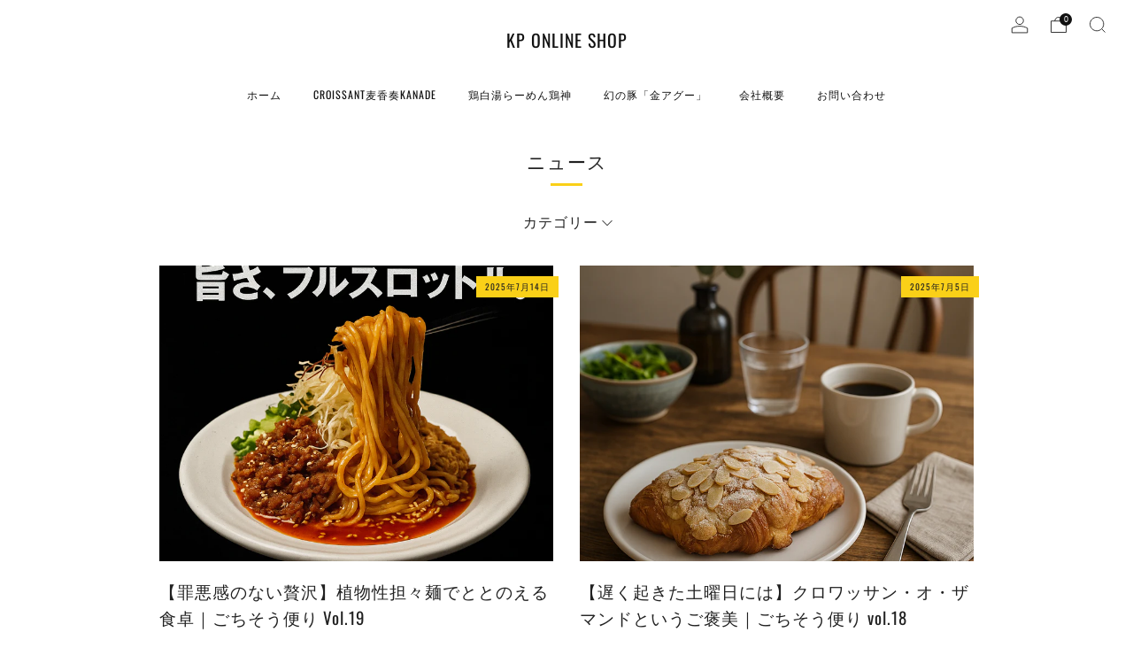

--- FILE ---
content_type: text/html; charset=utf-8
request_url: https://shop.kp-group.co.jp/blogs/%E3%83%8B%E3%83%A5%E3%83%BC%E3%82%B9
body_size: 29405
content:

<!doctype html>
<html class="no-js" lang="ja">
  <head>
    <meta charset="utf-8">
    <meta http-equiv="X-UA-Compatible" content="IE=edge,chrome=1">
    <meta
      name="viewport"
      content="width=device-width, initial-scale=1.0, height=device-height, minimum-scale=1.0, maximum-scale=1.0"
    >
    <meta name="theme-color" content="#fad018">

    <!-- Network optimisations -->
<link rel="preconnect" href="//cdn.shopify.com" crossorigin>
<link rel="preconnect" href="//fonts.shopifycdn.com" crossorigin>

<link rel="preload" as="style" href="//shop.kp-group.co.jp/cdn/shop/t/3/assets/theme-critical.css?v=127368742863614001641719208120"><link rel="preload" as="script" href="//shop.kp-group.co.jp/cdn/shop/t/3/assets/scrollreveal.min.js?v=163720458850474464051719208120"><link rel="preload" href="//shop.kp-group.co.jp/cdn/fonts/muli/muli_n4.e949947cfff05efcc994b2e2db40359a04fa9a92.woff2" as="font" type="font/woff2" crossorigin>
<link rel="preload" href="//shop.kp-group.co.jp/cdn/fonts/oswald/oswald_n4.7760ed7a63e536050f64bb0607ff70ce07a480bd.woff2" as="font" type="font/woff2" crossorigin>

<link rel="canonical" href="https://shop.kp-group.co.jp/blogs/%e3%83%8b%e3%83%a5%e3%83%bc%e3%82%b9">

    <!-- Title and description ================================================== -->
    <title>ニュース
&ndash; KP ONLINE SHOP</title><!-- /snippets/social-meta-tags.liquid -->




<meta property="og:site_name" content="KP ONLINE SHOP">
<meta property="og:url" content="https://shop.kp-group.co.jp/blogs/%e3%83%8b%e3%83%a5%e3%83%bc%e3%82%b9">
<meta property="og:title" content="ニュース">
<meta property="og:type" content="website">
<meta property="og:description" content="KP ONLINE SHOP">





<meta name="twitter:card" content="summary_large_image">
<meta name="twitter:title" content="ニュース">
<meta name="twitter:description" content="KP ONLINE SHOP">

<!-- JS before CSSOM =================================================== -->
    <script type="text/javascript">
      theme = {};
      theme.t = {};
       	theme.t.add_to_cart = 'カートに追加';
         theme.t.sold_out = '売り切れ';
         theme.t.unavailable = '利用不可';
         theme.t.regular_price = '通常価格';
         theme.t.sale_price = 'セールスプライス';
         theme.t.qty_notice_in_stock = '在庫あり';
         theme.t.qty_notice_low_stock = '在庫僅少';
         theme.t.qty_notice_sold_out = '在庫なし';
         theme.t.qty_notice_number_in_stock_html = '<span>[qty]</span>個の在庫があります';
         theme.t.qty_notice_number_low_stock_html = '在庫数： <span>[qty]</span>個';
         theme.t.discount_currency = '[discount]を節約';
         theme.t.discount_percentage = '[discount] % 割引';
         theme.t.discount_text = '発売中';
         theme.t.unit_price_label = '単価';
         theme.t.unit_price_separator = '当たり';
      	theme.t.from_price = 'から';
      	theme.t.cart_item_singular = 'Translation missing: ja.cart.general.items.singular';
      	theme.t.cart_item_plural = 'Translation missing: ja.cart.general.items.plural';
      	theme.t.sku = 'Translation missing: ja.products.general.sku';
      theme.map = {};
      theme.money_format = '¥{{amount_no_decimals}}';
      theme.money_with_currency_format = '¥{{amount_no_decimals}} JPY';
      theme.money_product_price_format = '¥{{amount_no_decimals}}';
      theme.money_total_price_format = '¥{{amount_no_decimals}}';
      theme.cart = {};
      theme.map_settings_url="//shop.kp-group.co.jp/cdn/shop/t/3/assets/map_settings.min.js?v=55973849163231613841719208119";
      theme.cart_type = 'modal';
      theme.cart_ajax = true;
      theme.routes = {
      	rootUrl: "/",
      	rootUrlSlash: "/",
      	cartUrl: "/cart",
      	cartAddUrl: "/cart/add",
      	cartChangeUrl: "/cart/change"
      };
      theme.assets = {
      	plyr: "//shop.kp-group.co.jp/cdn/shop/t/3/assets/plyr.min.js?v=4209607025050129391719208120",
      	masonry: "//shop.kp-group.co.jp/cdn/shop/t/3/assets/masonry.min.js?v=52946867241060388171719208119",
      	
      	fecha: "//shop.kp-group.co.jp/cdn/shop/t/3/assets/fecha.min.js?v=77892649025288305351719208120"
      };
    </script>
    
    <style id="fontsupporttest">
      @font-face {
        font-family: 'font';
        src: url('https://');
      }
    </style>
    <script type="text/javascript">
      function supportsFontFace() {
        function blacklist() {
          var match = /(WebKit|windows phone.+trident)\/(\d+)/i.exec(navigator.userAgent);
          return match && parseInt(match[2], 10) < (match[1] == 'WebKit' ? 533 : 6);
        }
        function hasFontFaceSrc() {
          var style = document.getElementById('fontsupporttest');
          var sheet = style.sheet || style.styleSheet;
          var cssText = sheet
            ? sheet.cssRules && sheet.cssRules[0]
              ? sheet.cssRules[0].cssText
              : sheet.cssText || ''
            : '';
          return /src/i.test(cssText);
        }
        return !blacklist() && hasFontFaceSrc();
      }
      document.documentElement.classList.replace('no-js', 'js');
      if (window.matchMedia('(pointer: coarse)').matches) {
        document.documentElement.classList.add('touchevents');
      } else {
        document.documentElement.classList.add('no-touchevents');
      }
      if (supportsFontFace()) {
        document.documentElement.classList.add('fontface');
      }
    </script>
    <script src="//shop.kp-group.co.jp/cdn/shop/t/3/assets/jquery.min.js?v=115860211936397945481719208120" defer="defer"></script>
    <script src="//shop.kp-group.co.jp/cdn/shop/t/3/assets/vendor.min.js?v=178485242231304422351719208120" defer="defer"></script>
    

    <!-- CSS ================================================== -->
    
<style data-shopify>
  :root {
    --color--brand: #fad018;
    --color--brand-dark: #f3c705;
    --color--brand-light: #fbd531;

    --color--accent: #fad018;
    --color--accent-dark: #f3c705;

    --color--link: #fdeeae;
    --color--link-dark: #766103;

    --color--text: #212121;
    --color--text-light: rgba(33, 33, 33, 0.7);
    --color--text-lighter: rgba(33, 33, 33, 0.55);
    --color--text-lightest: rgba(33, 33, 33, 0.2);
    --color--text-bg: rgba(33, 33, 33, 0.05);

    --color--headings: #212121;
    --color--alt-text: #8b8b8b;
    --color--btn: #212121;

    --color--product-bg: rgba(0,0,0,0);
    --color--product-sale: #C00000;

    --color--low-stock: #C00000;
    --color--in-stock: #4A9F53;

    --color--title-border: #fad018;

    --color--drawer-bg: #ffffff;

    --color--bg: #ffffff;
    --color--bg-alpha: rgba(255, 255, 255, 0.8);
    --color--bg-light: #ffffff;
    --color--bg-dark: #f2f2f2;

    --color--drop-shadow: rgba(0, 0, 0, 0.08);

    --color--label-brand: #fad018;
    --color--label-sold_out: #f2f2f2;
    --color--label-discount: #c00000;
    --color--label-new: #e5e5e5;
    --color--label-custom1: #e5e5e5;
    --color--label-custom2: #e5e5e5;

    --color--text-label-brand: #000000;
    --color--text-label-sold_out: #000000;
    --color--text-label-discount: #FFFFFF;
    --color--text-label-new: #000000;
    --color--text-label-custom_one: #000000;
    --color--text-label-custom_two: #000000;

    --font--size-base: 14.2;
    --font--line-base: 30;

    --font--size-h1: 26;
    --font--size-h2: 21;
    --font--size-h3: 18;
    --font--size-h4: 16;
    --font--size-h5: 14;
    --font--size-h6: 13;

    --font--size-grid: 13;
    --font--size-nav: 12;
    --font--size-mobile-nav: 14;
    --font--size-mega-menu: 11;
    --font--size-product-form-headings: 12;

    --font--body: Muli, sans-serif;
    --font--body-style: normal;
    --font--body-weight: 400;

    --font--title: Oswald, sans-serif;
    --font--title-weight: 400;
    --font--title-style: normal;
    --font--title-space: 1px;
    --font--title-transform: none;
    --font--title-border: 1;
    --font--title-border-size: 3px;

    --font--button: Oswald, sans-serif;
    --font--button-weight: 400;
    --font--button-style: normal;

    --font--button-space: 1px;
    --font--button-transform: none;
    --font--button-size: 12;
    --font--button-mobile-size: 12px;

    --font--nav-spacing: 36px;

    --checkbox-check-invert: 1;
  }
</style>

    <style>@font-face {
  font-family: Muli;
  font-weight: 400;
  font-style: normal;
  font-display: swap;
  src: url("//shop.kp-group.co.jp/cdn/fonts/muli/muli_n4.e949947cfff05efcc994b2e2db40359a04fa9a92.woff2") format("woff2"),
       url("//shop.kp-group.co.jp/cdn/fonts/muli/muli_n4.35355e4a0c27c9bc94d9af3f9bcb586d8229277a.woff") format("woff");
}

  @font-face {
  font-family: Oswald;
  font-weight: 400;
  font-style: normal;
  font-display: swap;
  src: url("//shop.kp-group.co.jp/cdn/fonts/oswald/oswald_n4.7760ed7a63e536050f64bb0607ff70ce07a480bd.woff2") format("woff2"),
       url("//shop.kp-group.co.jp/cdn/fonts/oswald/oswald_n4.ae5e497f60fc686568afe76e9ff1872693c533e9.woff") format("woff");
}

@font-face {
  font-family: Muli;
  font-weight: 700;
  font-style: normal;
  font-display: swap;
  src: url("//shop.kp-group.co.jp/cdn/fonts/muli/muli_n7.c8c44d0404947d89610714223e630c4cbe005587.woff2") format("woff2"),
       url("//shop.kp-group.co.jp/cdn/fonts/muli/muli_n7.4cbcffea6175d46b4d67e9408244a5b38c2ac568.woff") format("woff");
}

@font-face {
  font-family: Muli;
  font-weight: 400;
  font-style: italic;
  font-display: swap;
  src: url("//shop.kp-group.co.jp/cdn/fonts/muli/muli_i4.c0a1ea800bab5884ab82e4eb25a6bd25121bd08c.woff2") format("woff2"),
       url("//shop.kp-group.co.jp/cdn/fonts/muli/muli_i4.a6c39b1b31d876de7f99b3646461aa87120de6ed.woff") format("woff");
}

@font-face {
  font-family: Muli;
  font-weight: 700;
  font-style: italic;
  font-display: swap;
  src: url("//shop.kp-group.co.jp/cdn/fonts/muli/muli_i7.34eedbf231efa20bd065d55f6f71485730632c7b.woff2") format("woff2"),
       url("//shop.kp-group.co.jp/cdn/fonts/muli/muli_i7.2b4df846821493e68344d0b0212997d071bf38b7.woff") format("woff");
}

</style>

<link rel="stylesheet" href="//shop.kp-group.co.jp/cdn/shop/t/3/assets/theme-critical.css?v=127368742863614001641719208120">

<link rel="preload" href="//shop.kp-group.co.jp/cdn/shop/t/3/assets/theme.css?v=37352219215776725231719208119" as="style" onload="this.onload=null;this.rel='stylesheet'">
<noscript><link rel="stylesheet" href="//shop.kp-group.co.jp/cdn/shop/t/3/assets/theme.css?v=37352219215776725231719208119"></noscript>
<script>
  /*! loadCSS rel=preload polyfill. [c]2017 Filament Group, Inc. MIT License */
  (function (w) {
    'use strict';
    if (!w.loadCSS) {
      w.loadCSS = function () {};
    }
    var rp = (loadCSS.relpreload = {});
    rp.support = (function () {
      var ret;
      try {
        ret = w.document.createElement('link').relList.supports('preload');
      } catch (e) {
        ret = false;
      }
      return function () {
        return ret;
      };
    })();
    rp.bindMediaToggle = function (link) {
      var finalMedia = link.media || 'all';
      function enableStylesheet() {
        if (link.addEventListener) {
          link.removeEventListener('load', enableStylesheet);
        } else if (link.attachEvent) {
          link.detachEvent('onload', enableStylesheet);
        }
        link.setAttribute('onload', null);
        link.media = finalMedia;
      }
      if (link.addEventListener) {
        link.addEventListener('load', enableStylesheet);
      } else if (link.attachEvent) {
        link.attachEvent('onload', enableStylesheet);
      }
      setTimeout(function () {
        link.rel = 'stylesheet';
        link.media = 'only x';
      });
      setTimeout(enableStylesheet, 3000);
    };
    rp.poly = function () {
      if (rp.support()) {
        return;
      }
      var links = w.document.getElementsByTagName('link');
      for (var i = 0; i < links.length; i += 1) {
        var link = links[i];
        if (link.rel === 'preload' && link.getAttribute('as') === 'style' && !link.getAttribute('data-loadcss')) {
          link.setAttribute('data-loadcss', true);
          rp.bindMediaToggle(link);
        }
      }
    };
    if (!rp.support()) {
      rp.poly();
      var run = w.setInterval(rp.poly, 500);
      if (w.addEventListener) {
        w.addEventListener('load', function () {
          rp.poly();
          w.clearInterval(run);
        });
      } else if (w.attachEvent) {
        w.attachEvent('onload', function () {
          rp.poly();
          w.clearInterval(run);
        });
      }
    }
    if (typeof exports !== 'undefined') {
      exports.loadCSS = loadCSS;
    } else {
      w.loadCSS = loadCSS;
    }
  })(typeof global !== 'undefined' ? global : this);
</script>


    <!-- JS after CSSOM=================================================== -->
    
    <script type="module">
      import { produce } from "//shop.kp-group.co.jp/cdn/shop/t/3/assets/immer.lib.js?v=92186276450340095451719208120";
      import { createStore } from "//shop.kp-group.co.jp/cdn/shop/t/3/assets/zustand-vanilla.lib.js?v=93085296086090749921719208120";
      import Cookies from "//shop.kp-group.co.jp/cdn/shop/t/3/assets/js-cookie.lib.js?v=114704338990696736151719208120";

      window.theme.lib = {
        Cookies,
      };

      window.theme.cart = {
        functions: {
          produce: produce,
          createStore: createStore,
        },
      };
    </script>
    <script src="//shop.kp-group.co.jp/cdn/shop/t/3/assets/cart-store.js?v=169171967427512002621719208119" type="module"></script>
    <script src="//shop.kp-group.co.jp/cdn/shop/t/3/assets/quantity-input.js?v=167758851358000206601719208119" type="module"></script>
    <script src="//shop.kp-group.co.jp/cdn/shop/t/3/assets/product-form.js?v=166760770228120350161719208119" type="module"></script>
    <script src="//shop.kp-group.co.jp/cdn/shop/t/3/assets/cart-link.js?v=53834366512873149321719208119" type="module"></script>
    <script src="//shop.kp-group.co.jp/cdn/shop/t/3/assets/cart-components.js?v=110475514246128937541719208119" type="module"></script>
<script src="//shop.kp-group.co.jp/cdn/shop/t/3/assets/lottie.lib.js?v=56436162596295492921719208119" defer="defer"></script><script src="//shop.kp-group.co.jp/cdn/shop/t/3/assets/cart-free-shipping-bar.js?v=15473973110761128061719208120" type="module"></script><script src="//shop.kp-group.co.jp/cdn/shop/t/3/assets/product-cards.js?v=77717289362563609031719208119" type="module"></script>

    <script src="//shop.kp-group.co.jp/cdn/shop/t/3/assets/theme.min.js?v=44597397037913547921719208120" defer="defer"></script>
    <script src="//shop.kp-group.co.jp/cdn/shop/t/3/assets/custom.js?v=101612360477050417211719208120" defer="defer"></script><script src="//shop.kp-group.co.jp/cdn/shop/t/3/assets/swatch-colors.js?v=113331978422415583671719208138" defer="defer"></script><script src="//shop.kp-group.co.jp/cdn/shop/t/3/assets/details-disclosure.js?v=96430930583685380661719208120" defer="defer"></script>
    <script src="//shop.kp-group.co.jp/cdn/shop/t/3/assets/header-details-disclosure.js?v=48862031563158802431719208120" defer="defer"></script>
    <script src="//shop.kp-group.co.jp/cdn/shop/t/3/assets/nested-menu.js?v=98653082698297721091719208120" defer="defer"></script>
    <script src="//shop.kp-group.co.jp/cdn/shop/t/3/assets/product-interactive-options.js?v=58856235664776463841719208119" type="module"></script>

    

    
      <script src="//shop.kp-group.co.jp/cdn/shop/t/3/assets/scrollreveal.min.js?v=163720458850474464051719208120"></script>
    
    

    <!-- Header hook for plugins ================================================== -->
    <script>window.performance && window.performance.mark && window.performance.mark('shopify.content_for_header.start');</script><meta id="shopify-digital-wallet" name="shopify-digital-wallet" content="/82086428981/digital_wallets/dialog">
<link rel="alternate" type="application/atom+xml" title="Feed" href="/blogs/%E3%83%8B%E3%83%A5%E3%83%BC%E3%82%B9.atom" />
<link rel="next" href="/blogs/%E3%83%8B%E3%83%A5%E3%83%BC%E3%82%B9?page=2">
<script async="async" src="/checkouts/internal/preloads.js?locale=ja-JP"></script>
<script id="shopify-features" type="application/json">{"accessToken":"bf43726a5e93cb0a608916548e50a7e4","betas":["rich-media-storefront-analytics"],"domain":"shop.kp-group.co.jp","predictiveSearch":false,"shopId":82086428981,"locale":"ja"}</script>
<script>var Shopify = Shopify || {};
Shopify.shop = "3ac45b-2.myshopify.com";
Shopify.locale = "ja";
Shopify.currency = {"active":"JPY","rate":"1.0"};
Shopify.country = "JP";
Shopify.theme = {"name":"Venueの更新されたコピー","id":170223796533,"schema_name":"Venue","schema_version":"13.0.0","theme_store_id":836,"role":"main"};
Shopify.theme.handle = "null";
Shopify.theme.style = {"id":null,"handle":null};
Shopify.cdnHost = "shop.kp-group.co.jp/cdn";
Shopify.routes = Shopify.routes || {};
Shopify.routes.root = "/";</script>
<script type="module">!function(o){(o.Shopify=o.Shopify||{}).modules=!0}(window);</script>
<script>!function(o){function n(){var o=[];function n(){o.push(Array.prototype.slice.apply(arguments))}return n.q=o,n}var t=o.Shopify=o.Shopify||{};t.loadFeatures=n(),t.autoloadFeatures=n()}(window);</script>
<script id="shop-js-analytics" type="application/json">{"pageType":"blog"}</script>
<script defer="defer" async type="module" src="//shop.kp-group.co.jp/cdn/shopifycloud/shop-js/modules/v2/client.init-shop-cart-sync_CZKilf07.ja.esm.js"></script>
<script defer="defer" async type="module" src="//shop.kp-group.co.jp/cdn/shopifycloud/shop-js/modules/v2/chunk.common_rlhnONO2.esm.js"></script>
<script type="module">
  await import("//shop.kp-group.co.jp/cdn/shopifycloud/shop-js/modules/v2/client.init-shop-cart-sync_CZKilf07.ja.esm.js");
await import("//shop.kp-group.co.jp/cdn/shopifycloud/shop-js/modules/v2/chunk.common_rlhnONO2.esm.js");

  window.Shopify.SignInWithShop?.initShopCartSync?.({"fedCMEnabled":true,"windoidEnabled":true});

</script>
<script id="__st">var __st={"a":82086428981,"offset":32400,"reqid":"1957a618-6ad6-43f1-afb9-3c098c9c2ae8-1768974044","pageurl":"shop.kp-group.co.jp\/blogs\/%E3%83%8B%E3%83%A5%E3%83%BC%E3%82%B9","s":"blogs-105089433909","u":"849dc09009a9","p":"blog","rtyp":"blog","rid":105089433909};</script>
<script>window.ShopifyPaypalV4VisibilityTracking = true;</script>
<script id="captcha-bootstrap">!function(){'use strict';const t='contact',e='account',n='new_comment',o=[[t,t],['blogs',n],['comments',n],[t,'customer']],c=[[e,'customer_login'],[e,'guest_login'],[e,'recover_customer_password'],[e,'create_customer']],r=t=>t.map((([t,e])=>`form[action*='/${t}']:not([data-nocaptcha='true']) input[name='form_type'][value='${e}']`)).join(','),a=t=>()=>t?[...document.querySelectorAll(t)].map((t=>t.form)):[];function s(){const t=[...o],e=r(t);return a(e)}const i='password',u='form_key',d=['recaptcha-v3-token','g-recaptcha-response','h-captcha-response',i],f=()=>{try{return window.sessionStorage}catch{return}},m='__shopify_v',_=t=>t.elements[u];function p(t,e,n=!1){try{const o=window.sessionStorage,c=JSON.parse(o.getItem(e)),{data:r}=function(t){const{data:e,action:n}=t;return t[m]||n?{data:e,action:n}:{data:t,action:n}}(c);for(const[e,n]of Object.entries(r))t.elements[e]&&(t.elements[e].value=n);n&&o.removeItem(e)}catch(o){console.error('form repopulation failed',{error:o})}}const l='form_type',E='cptcha';function T(t){t.dataset[E]=!0}const w=window,h=w.document,L='Shopify',v='ce_forms',y='captcha';let A=!1;((t,e)=>{const n=(g='f06e6c50-85a8-45c8-87d0-21a2b65856fe',I='https://cdn.shopify.com/shopifycloud/storefront-forms-hcaptcha/ce_storefront_forms_captcha_hcaptcha.v1.5.2.iife.js',D={infoText:'hCaptchaによる保護',privacyText:'プライバシー',termsText:'利用規約'},(t,e,n)=>{const o=w[L][v],c=o.bindForm;if(c)return c(t,g,e,D).then(n);var r;o.q.push([[t,g,e,D],n]),r=I,A||(h.body.append(Object.assign(h.createElement('script'),{id:'captcha-provider',async:!0,src:r})),A=!0)});var g,I,D;w[L]=w[L]||{},w[L][v]=w[L][v]||{},w[L][v].q=[],w[L][y]=w[L][y]||{},w[L][y].protect=function(t,e){n(t,void 0,e),T(t)},Object.freeze(w[L][y]),function(t,e,n,w,h,L){const[v,y,A,g]=function(t,e,n){const i=e?o:[],u=t?c:[],d=[...i,...u],f=r(d),m=r(i),_=r(d.filter((([t,e])=>n.includes(e))));return[a(f),a(m),a(_),s()]}(w,h,L),I=t=>{const e=t.target;return e instanceof HTMLFormElement?e:e&&e.form},D=t=>v().includes(t);t.addEventListener('submit',(t=>{const e=I(t);if(!e)return;const n=D(e)&&!e.dataset.hcaptchaBound&&!e.dataset.recaptchaBound,o=_(e),c=g().includes(e)&&(!o||!o.value);(n||c)&&t.preventDefault(),c&&!n&&(function(t){try{if(!f())return;!function(t){const e=f();if(!e)return;const n=_(t);if(!n)return;const o=n.value;o&&e.removeItem(o)}(t);const e=Array.from(Array(32),(()=>Math.random().toString(36)[2])).join('');!function(t,e){_(t)||t.append(Object.assign(document.createElement('input'),{type:'hidden',name:u})),t.elements[u].value=e}(t,e),function(t,e){const n=f();if(!n)return;const o=[...t.querySelectorAll(`input[type='${i}']`)].map((({name:t})=>t)),c=[...d,...o],r={};for(const[a,s]of new FormData(t).entries())c.includes(a)||(r[a]=s);n.setItem(e,JSON.stringify({[m]:1,action:t.action,data:r}))}(t,e)}catch(e){console.error('failed to persist form',e)}}(e),e.submit())}));const S=(t,e)=>{t&&!t.dataset[E]&&(n(t,e.some((e=>e===t))),T(t))};for(const o of['focusin','change'])t.addEventListener(o,(t=>{const e=I(t);D(e)&&S(e,y())}));const B=e.get('form_key'),M=e.get(l),P=B&&M;t.addEventListener('DOMContentLoaded',(()=>{const t=y();if(P)for(const e of t)e.elements[l].value===M&&p(e,B);[...new Set([...A(),...v().filter((t=>'true'===t.dataset.shopifyCaptcha))])].forEach((e=>S(e,t)))}))}(h,new URLSearchParams(w.location.search),n,t,e,['guest_login'])})(!0,!0)}();</script>
<script integrity="sha256-4kQ18oKyAcykRKYeNunJcIwy7WH5gtpwJnB7kiuLZ1E=" data-source-attribution="shopify.loadfeatures" defer="defer" src="//shop.kp-group.co.jp/cdn/shopifycloud/storefront/assets/storefront/load_feature-a0a9edcb.js" crossorigin="anonymous"></script>
<script data-source-attribution="shopify.dynamic_checkout.dynamic.init">var Shopify=Shopify||{};Shopify.PaymentButton=Shopify.PaymentButton||{isStorefrontPortableWallets:!0,init:function(){window.Shopify.PaymentButton.init=function(){};var t=document.createElement("script");t.src="https://shop.kp-group.co.jp/cdn/shopifycloud/portable-wallets/latest/portable-wallets.ja.js",t.type="module",document.head.appendChild(t)}};
</script>
<script data-source-attribution="shopify.dynamic_checkout.buyer_consent">
  function portableWalletsHideBuyerConsent(e){var t=document.getElementById("shopify-buyer-consent"),n=document.getElementById("shopify-subscription-policy-button");t&&n&&(t.classList.add("hidden"),t.setAttribute("aria-hidden","true"),n.removeEventListener("click",e))}function portableWalletsShowBuyerConsent(e){var t=document.getElementById("shopify-buyer-consent"),n=document.getElementById("shopify-subscription-policy-button");t&&n&&(t.classList.remove("hidden"),t.removeAttribute("aria-hidden"),n.addEventListener("click",e))}window.Shopify?.PaymentButton&&(window.Shopify.PaymentButton.hideBuyerConsent=portableWalletsHideBuyerConsent,window.Shopify.PaymentButton.showBuyerConsent=portableWalletsShowBuyerConsent);
</script>
<script data-source-attribution="shopify.dynamic_checkout.cart.bootstrap">document.addEventListener("DOMContentLoaded",(function(){function t(){return document.querySelector("shopify-accelerated-checkout-cart, shopify-accelerated-checkout")}if(t())Shopify.PaymentButton.init();else{new MutationObserver((function(e,n){t()&&(Shopify.PaymentButton.init(),n.disconnect())})).observe(document.body,{childList:!0,subtree:!0})}}));
</script>

<script>window.performance && window.performance.mark && window.performance.mark('shopify.content_for_header.end');</script>
  <link href="https://monorail-edge.shopifysvc.com" rel="dns-prefetch">
<script>(function(){if ("sendBeacon" in navigator && "performance" in window) {try {var session_token_from_headers = performance.getEntriesByType('navigation')[0].serverTiming.find(x => x.name == '_s').description;} catch {var session_token_from_headers = undefined;}var session_cookie_matches = document.cookie.match(/_shopify_s=([^;]*)/);var session_token_from_cookie = session_cookie_matches && session_cookie_matches.length === 2 ? session_cookie_matches[1] : "";var session_token = session_token_from_headers || session_token_from_cookie || "";function handle_abandonment_event(e) {var entries = performance.getEntries().filter(function(entry) {return /monorail-edge.shopifysvc.com/.test(entry.name);});if (!window.abandonment_tracked && entries.length === 0) {window.abandonment_tracked = true;var currentMs = Date.now();var navigation_start = performance.timing.navigationStart;var payload = {shop_id: 82086428981,url: window.location.href,navigation_start,duration: currentMs - navigation_start,session_token,page_type: "blog"};window.navigator.sendBeacon("https://monorail-edge.shopifysvc.com/v1/produce", JSON.stringify({schema_id: "online_store_buyer_site_abandonment/1.1",payload: payload,metadata: {event_created_at_ms: currentMs,event_sent_at_ms: currentMs}}));}}window.addEventListener('pagehide', handle_abandonment_event);}}());</script>
<script id="web-pixels-manager-setup">(function e(e,d,r,n,o){if(void 0===o&&(o={}),!Boolean(null===(a=null===(i=window.Shopify)||void 0===i?void 0:i.analytics)||void 0===a?void 0:a.replayQueue)){var i,a;window.Shopify=window.Shopify||{};var t=window.Shopify;t.analytics=t.analytics||{};var s=t.analytics;s.replayQueue=[],s.publish=function(e,d,r){return s.replayQueue.push([e,d,r]),!0};try{self.performance.mark("wpm:start")}catch(e){}var l=function(){var e={modern:/Edge?\/(1{2}[4-9]|1[2-9]\d|[2-9]\d{2}|\d{4,})\.\d+(\.\d+|)|Firefox\/(1{2}[4-9]|1[2-9]\d|[2-9]\d{2}|\d{4,})\.\d+(\.\d+|)|Chrom(ium|e)\/(9{2}|\d{3,})\.\d+(\.\d+|)|(Maci|X1{2}).+ Version\/(15\.\d+|(1[6-9]|[2-9]\d|\d{3,})\.\d+)([,.]\d+|)( \(\w+\)|)( Mobile\/\w+|) Safari\/|Chrome.+OPR\/(9{2}|\d{3,})\.\d+\.\d+|(CPU[ +]OS|iPhone[ +]OS|CPU[ +]iPhone|CPU IPhone OS|CPU iPad OS)[ +]+(15[._]\d+|(1[6-9]|[2-9]\d|\d{3,})[._]\d+)([._]\d+|)|Android:?[ /-](13[3-9]|1[4-9]\d|[2-9]\d{2}|\d{4,})(\.\d+|)(\.\d+|)|Android.+Firefox\/(13[5-9]|1[4-9]\d|[2-9]\d{2}|\d{4,})\.\d+(\.\d+|)|Android.+Chrom(ium|e)\/(13[3-9]|1[4-9]\d|[2-9]\d{2}|\d{4,})\.\d+(\.\d+|)|SamsungBrowser\/([2-9]\d|\d{3,})\.\d+/,legacy:/Edge?\/(1[6-9]|[2-9]\d|\d{3,})\.\d+(\.\d+|)|Firefox\/(5[4-9]|[6-9]\d|\d{3,})\.\d+(\.\d+|)|Chrom(ium|e)\/(5[1-9]|[6-9]\d|\d{3,})\.\d+(\.\d+|)([\d.]+$|.*Safari\/(?![\d.]+ Edge\/[\d.]+$))|(Maci|X1{2}).+ Version\/(10\.\d+|(1[1-9]|[2-9]\d|\d{3,})\.\d+)([,.]\d+|)( \(\w+\)|)( Mobile\/\w+|) Safari\/|Chrome.+OPR\/(3[89]|[4-9]\d|\d{3,})\.\d+\.\d+|(CPU[ +]OS|iPhone[ +]OS|CPU[ +]iPhone|CPU IPhone OS|CPU iPad OS)[ +]+(10[._]\d+|(1[1-9]|[2-9]\d|\d{3,})[._]\d+)([._]\d+|)|Android:?[ /-](13[3-9]|1[4-9]\d|[2-9]\d{2}|\d{4,})(\.\d+|)(\.\d+|)|Mobile Safari.+OPR\/([89]\d|\d{3,})\.\d+\.\d+|Android.+Firefox\/(13[5-9]|1[4-9]\d|[2-9]\d{2}|\d{4,})\.\d+(\.\d+|)|Android.+Chrom(ium|e)\/(13[3-9]|1[4-9]\d|[2-9]\d{2}|\d{4,})\.\d+(\.\d+|)|Android.+(UC? ?Browser|UCWEB|U3)[ /]?(15\.([5-9]|\d{2,})|(1[6-9]|[2-9]\d|\d{3,})\.\d+)\.\d+|SamsungBrowser\/(5\.\d+|([6-9]|\d{2,})\.\d+)|Android.+MQ{2}Browser\/(14(\.(9|\d{2,})|)|(1[5-9]|[2-9]\d|\d{3,})(\.\d+|))(\.\d+|)|K[Aa][Ii]OS\/(3\.\d+|([4-9]|\d{2,})\.\d+)(\.\d+|)/},d=e.modern,r=e.legacy,n=navigator.userAgent;return n.match(d)?"modern":n.match(r)?"legacy":"unknown"}(),u="modern"===l?"modern":"legacy",c=(null!=n?n:{modern:"",legacy:""})[u],f=function(e){return[e.baseUrl,"/wpm","/b",e.hashVersion,"modern"===e.buildTarget?"m":"l",".js"].join("")}({baseUrl:d,hashVersion:r,buildTarget:u}),m=function(e){var d=e.version,r=e.bundleTarget,n=e.surface,o=e.pageUrl,i=e.monorailEndpoint;return{emit:function(e){var a=e.status,t=e.errorMsg,s=(new Date).getTime(),l=JSON.stringify({metadata:{event_sent_at_ms:s},events:[{schema_id:"web_pixels_manager_load/3.1",payload:{version:d,bundle_target:r,page_url:o,status:a,surface:n,error_msg:t},metadata:{event_created_at_ms:s}}]});if(!i)return console&&console.warn&&console.warn("[Web Pixels Manager] No Monorail endpoint provided, skipping logging."),!1;try{return self.navigator.sendBeacon.bind(self.navigator)(i,l)}catch(e){}var u=new XMLHttpRequest;try{return u.open("POST",i,!0),u.setRequestHeader("Content-Type","text/plain"),u.send(l),!0}catch(e){return console&&console.warn&&console.warn("[Web Pixels Manager] Got an unhandled error while logging to Monorail."),!1}}}}({version:r,bundleTarget:l,surface:e.surface,pageUrl:self.location.href,monorailEndpoint:e.monorailEndpoint});try{o.browserTarget=l,function(e){var d=e.src,r=e.async,n=void 0===r||r,o=e.onload,i=e.onerror,a=e.sri,t=e.scriptDataAttributes,s=void 0===t?{}:t,l=document.createElement("script"),u=document.querySelector("head"),c=document.querySelector("body");if(l.async=n,l.src=d,a&&(l.integrity=a,l.crossOrigin="anonymous"),s)for(var f in s)if(Object.prototype.hasOwnProperty.call(s,f))try{l.dataset[f]=s[f]}catch(e){}if(o&&l.addEventListener("load",o),i&&l.addEventListener("error",i),u)u.appendChild(l);else{if(!c)throw new Error("Did not find a head or body element to append the script");c.appendChild(l)}}({src:f,async:!0,onload:function(){if(!function(){var e,d;return Boolean(null===(d=null===(e=window.Shopify)||void 0===e?void 0:e.analytics)||void 0===d?void 0:d.initialized)}()){var d=window.webPixelsManager.init(e)||void 0;if(d){var r=window.Shopify.analytics;r.replayQueue.forEach((function(e){var r=e[0],n=e[1],o=e[2];d.publishCustomEvent(r,n,o)})),r.replayQueue=[],r.publish=d.publishCustomEvent,r.visitor=d.visitor,r.initialized=!0}}},onerror:function(){return m.emit({status:"failed",errorMsg:"".concat(f," has failed to load")})},sri:function(e){var d=/^sha384-[A-Za-z0-9+/=]+$/;return"string"==typeof e&&d.test(e)}(c)?c:"",scriptDataAttributes:o}),m.emit({status:"loading"})}catch(e){m.emit({status:"failed",errorMsg:(null==e?void 0:e.message)||"Unknown error"})}}})({shopId: 82086428981,storefrontBaseUrl: "https://shop.kp-group.co.jp",extensionsBaseUrl: "https://extensions.shopifycdn.com/cdn/shopifycloud/web-pixels-manager",monorailEndpoint: "https://monorail-edge.shopifysvc.com/unstable/produce_batch",surface: "storefront-renderer",enabledBetaFlags: ["2dca8a86"],webPixelsConfigList: [{"id":"shopify-app-pixel","configuration":"{}","eventPayloadVersion":"v1","runtimeContext":"STRICT","scriptVersion":"0450","apiClientId":"shopify-pixel","type":"APP","privacyPurposes":["ANALYTICS","MARKETING"]},{"id":"shopify-custom-pixel","eventPayloadVersion":"v1","runtimeContext":"LAX","scriptVersion":"0450","apiClientId":"shopify-pixel","type":"CUSTOM","privacyPurposes":["ANALYTICS","MARKETING"]}],isMerchantRequest: false,initData: {"shop":{"name":"KP ONLINE SHOP","paymentSettings":{"currencyCode":"JPY"},"myshopifyDomain":"3ac45b-2.myshopify.com","countryCode":"JP","storefrontUrl":"https:\/\/shop.kp-group.co.jp"},"customer":null,"cart":null,"checkout":null,"productVariants":[],"purchasingCompany":null},},"https://shop.kp-group.co.jp/cdn","fcfee988w5aeb613cpc8e4bc33m6693e112",{"modern":"","legacy":""},{"shopId":"82086428981","storefrontBaseUrl":"https:\/\/shop.kp-group.co.jp","extensionBaseUrl":"https:\/\/extensions.shopifycdn.com\/cdn\/shopifycloud\/web-pixels-manager","surface":"storefront-renderer","enabledBetaFlags":"[\"2dca8a86\"]","isMerchantRequest":"false","hashVersion":"fcfee988w5aeb613cpc8e4bc33m6693e112","publish":"custom","events":"[[\"page_viewed\",{}]]"});</script><script>
  window.ShopifyAnalytics = window.ShopifyAnalytics || {};
  window.ShopifyAnalytics.meta = window.ShopifyAnalytics.meta || {};
  window.ShopifyAnalytics.meta.currency = 'JPY';
  var meta = {"page":{"pageType":"blog","resourceType":"blog","resourceId":105089433909,"requestId":"1957a618-6ad6-43f1-afb9-3c098c9c2ae8-1768974044"}};
  for (var attr in meta) {
    window.ShopifyAnalytics.meta[attr] = meta[attr];
  }
</script>
<script class="analytics">
  (function () {
    var customDocumentWrite = function(content) {
      var jquery = null;

      if (window.jQuery) {
        jquery = window.jQuery;
      } else if (window.Checkout && window.Checkout.$) {
        jquery = window.Checkout.$;
      }

      if (jquery) {
        jquery('body').append(content);
      }
    };

    var hasLoggedConversion = function(token) {
      if (token) {
        return document.cookie.indexOf('loggedConversion=' + token) !== -1;
      }
      return false;
    }

    var setCookieIfConversion = function(token) {
      if (token) {
        var twoMonthsFromNow = new Date(Date.now());
        twoMonthsFromNow.setMonth(twoMonthsFromNow.getMonth() + 2);

        document.cookie = 'loggedConversion=' + token + '; expires=' + twoMonthsFromNow;
      }
    }

    var trekkie = window.ShopifyAnalytics.lib = window.trekkie = window.trekkie || [];
    if (trekkie.integrations) {
      return;
    }
    trekkie.methods = [
      'identify',
      'page',
      'ready',
      'track',
      'trackForm',
      'trackLink'
    ];
    trekkie.factory = function(method) {
      return function() {
        var args = Array.prototype.slice.call(arguments);
        args.unshift(method);
        trekkie.push(args);
        return trekkie;
      };
    };
    for (var i = 0; i < trekkie.methods.length; i++) {
      var key = trekkie.methods[i];
      trekkie[key] = trekkie.factory(key);
    }
    trekkie.load = function(config) {
      trekkie.config = config || {};
      trekkie.config.initialDocumentCookie = document.cookie;
      var first = document.getElementsByTagName('script')[0];
      var script = document.createElement('script');
      script.type = 'text/javascript';
      script.onerror = function(e) {
        var scriptFallback = document.createElement('script');
        scriptFallback.type = 'text/javascript';
        scriptFallback.onerror = function(error) {
                var Monorail = {
      produce: function produce(monorailDomain, schemaId, payload) {
        var currentMs = new Date().getTime();
        var event = {
          schema_id: schemaId,
          payload: payload,
          metadata: {
            event_created_at_ms: currentMs,
            event_sent_at_ms: currentMs
          }
        };
        return Monorail.sendRequest("https://" + monorailDomain + "/v1/produce", JSON.stringify(event));
      },
      sendRequest: function sendRequest(endpointUrl, payload) {
        // Try the sendBeacon API
        if (window && window.navigator && typeof window.navigator.sendBeacon === 'function' && typeof window.Blob === 'function' && !Monorail.isIos12()) {
          var blobData = new window.Blob([payload], {
            type: 'text/plain'
          });

          if (window.navigator.sendBeacon(endpointUrl, blobData)) {
            return true;
          } // sendBeacon was not successful

        } // XHR beacon

        var xhr = new XMLHttpRequest();

        try {
          xhr.open('POST', endpointUrl);
          xhr.setRequestHeader('Content-Type', 'text/plain');
          xhr.send(payload);
        } catch (e) {
          console.log(e);
        }

        return false;
      },
      isIos12: function isIos12() {
        return window.navigator.userAgent.lastIndexOf('iPhone; CPU iPhone OS 12_') !== -1 || window.navigator.userAgent.lastIndexOf('iPad; CPU OS 12_') !== -1;
      }
    };
    Monorail.produce('monorail-edge.shopifysvc.com',
      'trekkie_storefront_load_errors/1.1',
      {shop_id: 82086428981,
      theme_id: 170223796533,
      app_name: "storefront",
      context_url: window.location.href,
      source_url: "//shop.kp-group.co.jp/cdn/s/trekkie.storefront.cd680fe47e6c39ca5d5df5f0a32d569bc48c0f27.min.js"});

        };
        scriptFallback.async = true;
        scriptFallback.src = '//shop.kp-group.co.jp/cdn/s/trekkie.storefront.cd680fe47e6c39ca5d5df5f0a32d569bc48c0f27.min.js';
        first.parentNode.insertBefore(scriptFallback, first);
      };
      script.async = true;
      script.src = '//shop.kp-group.co.jp/cdn/s/trekkie.storefront.cd680fe47e6c39ca5d5df5f0a32d569bc48c0f27.min.js';
      first.parentNode.insertBefore(script, first);
    };
    trekkie.load(
      {"Trekkie":{"appName":"storefront","development":false,"defaultAttributes":{"shopId":82086428981,"isMerchantRequest":null,"themeId":170223796533,"themeCityHash":"17742018694278823122","contentLanguage":"ja","currency":"JPY","eventMetadataId":"a6d755d0-7d5a-4e3e-abe5-bca826eef8b8"},"isServerSideCookieWritingEnabled":true,"monorailRegion":"shop_domain","enabledBetaFlags":["65f19447"]},"Session Attribution":{},"S2S":{"facebookCapiEnabled":false,"source":"trekkie-storefront-renderer","apiClientId":580111}}
    );

    var loaded = false;
    trekkie.ready(function() {
      if (loaded) return;
      loaded = true;

      window.ShopifyAnalytics.lib = window.trekkie;

      var originalDocumentWrite = document.write;
      document.write = customDocumentWrite;
      try { window.ShopifyAnalytics.merchantGoogleAnalytics.call(this); } catch(error) {};
      document.write = originalDocumentWrite;

      window.ShopifyAnalytics.lib.page(null,{"pageType":"blog","resourceType":"blog","resourceId":105089433909,"requestId":"1957a618-6ad6-43f1-afb9-3c098c9c2ae8-1768974044","shopifyEmitted":true});

      var match = window.location.pathname.match(/checkouts\/(.+)\/(thank_you|post_purchase)/)
      var token = match? match[1]: undefined;
      if (!hasLoggedConversion(token)) {
        setCookieIfConversion(token);
        
      }
    });


        var eventsListenerScript = document.createElement('script');
        eventsListenerScript.async = true;
        eventsListenerScript.src = "//shop.kp-group.co.jp/cdn/shopifycloud/storefront/assets/shop_events_listener-3da45d37.js";
        document.getElementsByTagName('head')[0].appendChild(eventsListenerScript);

})();</script>
<script
  defer
  src="https://shop.kp-group.co.jp/cdn/shopifycloud/perf-kit/shopify-perf-kit-3.0.4.min.js"
  data-application="storefront-renderer"
  data-shop-id="82086428981"
  data-render-region="gcp-us-central1"
  data-page-type="blog"
  data-theme-instance-id="170223796533"
  data-theme-name="Venue"
  data-theme-version="13.0.0"
  data-monorail-region="shop_domain"
  data-resource-timing-sampling-rate="10"
  data-shs="true"
  data-shs-beacon="true"
  data-shs-export-with-fetch="true"
  data-shs-logs-sample-rate="1"
  data-shs-beacon-endpoint="https://shop.kp-group.co.jp/api/collect"
></script>
</head>

  <body
    id="ニュース"
    class="template-blog"
    data-anim-load="true"
    data-anim-interval-style="fade_down"
    data-anim-zoom="true"
    data-anim-interval="true"
    data-editor-mode="false"
    data-quick-shop-show-cart="true"
    data-heading-border="true"
  ><script type="text/javascript">
      //loading class for animations
      document.body.className += ' ' + 'js-theme-loading';
      setTimeout(function () {
        document.body.className = document.body.className.replace('js-theme-loading', 'js-theme-loaded');
      }, 300);
    </script>

    
    <script type="application/json" id="cart-data">
      {"note":null,"attributes":{},"original_total_price":0,"total_price":0,"total_discount":0,"total_weight":0.0,"item_count":0,"items":[],"requires_shipping":false,"currency":"JPY","items_subtotal_price":0,"cart_level_discount_applications":[],"checkout_charge_amount":0}
    </script>
<div id="cart-templates" style="display: none"><template id="template-cart-item-property">
      
<div class="cart-item__meta-inline">
  <property-name class="cart-item__meta"></property-name>:
  <property-value class="cart-item__meta"></property-value>
</div>

    </template>
    <template id="template-price">
      
<div class="price ">
  <span class="money"
    ><money-amount></money-amount></span
  >
</div>

    </template>
    <template id="template-discount-item">
      <span class="discount__icon">
  <svg
    class="icon icon--label"
    width="14"
    height="14"
    viewBox="0 0 14 14"
    fill="none"
    xmlns="http://www.w3.org/2000/svg"
  >
    <path d="M4 5C3.73478 5 3.48043 4.89464 3.29289 4.70711C3.10536 4.51957 3 4.26522 3 4C3 3.73478 3.10536 3.48043 3.29289 3.29289C3.48043 3.10536 3.73478 3 4 3C4.26522 3 4.51957 3.10536 4.70711 3.29289C4.89464 3.48043 5 3.73478 5 4C5 4.26522 4.89464 4.51957 4.70711 4.70711C4.51957 4.89464 4.26522 5 4 5Z" fill="currentColor"/>
    <path fill-rule="evenodd" clip-rule="evenodd" d="M5.72399 0.5C6.22833 0.500047 6.72748 0.601828 7.19158 0.799254C7.65567 0.996679 8.07517 1.28569 8.42499 1.649L12.679 6.066C13.1787 6.58484 13.4549 7.27904 13.4481 7.99936C13.4414 8.71967 13.1523 9.40859 12.643 9.918L9.74499 12.816C9.28191 13.2791 8.6556 13.542 8.00073 13.5482C7.34585 13.5543 6.71471 13.3033 6.24299 12.849L1.49599 8.278C1.18107 7.97483 0.930541 7.61125 0.759404 7.20901C0.588267 6.80677 0.500034 6.37413 0.499986 5.937V3.75C0.499986 2.88805 0.842396 2.0614 1.45189 1.4519C2.06138 0.84241 2.88803 0.5 3.74999 0.5H5.72399ZM7.34399 2.69C7.13422 2.47198 6.88264 2.2985 6.60429 2.17995C6.32594 2.06139 6.02653 2.00019 5.72399 2H3.74999C2.78399 2 1.99999 2.784 1.99999 3.75V5.937C1.99999 6.412 2.19399 6.867 2.53599 7.197L7.28299 11.769C7.47179 11.9507 7.72435 12.051 7.98635 12.0484C8.24835 12.0457 8.49885 11.9404 8.68399 11.755L11.582 8.857C11.8132 8.62544 11.9443 8.31246 11.9473 7.98527C11.9503 7.65807 11.8249 7.34275 11.598 7.107L7.34499 2.689L7.34399 2.69Z" fill="currentColor"/>
  </svg>
</span>
<discount-title class="discount__title"></discount-title>
<span class="discount__amount"
  ><span class="money"
    ><discount-amount></discount-amount></span
  ></span
>

    </template>
    <template id="template-empty-cart">
      <cart-empty>
  <div class="cart-empty">

    <p class="cart-empty__title">あなたのカートは現在空です</p>
    <a
      href="/"
      class="c-btn c-btn--primary c-btn--wide"
    >今すぐ買い物をする</a>
  </div>
</cart-empty>

    </template>
    <template id="template-spinner">
      <div
  class="theme-spinner "
  
>
  <div class="theme-spinner__border"></div>
  <div class="theme-spinner__border"></div>
  <div class="theme-spinner__border"></div>
  <div class="theme-spinner__border"></div>
</div>

    </template>
    <template id="template-cart-gift-wrapping-message">
      <cart-gift-wrapping-message class="gift-wrapping-message"><accordion-group>
  <details id="cart-gift-wrapping-message">
    <summary>
      <summary-content><label for="CartGiftWrappingMessage" class="gift-wrapping-message__label">
      <div class="gift-wrapping-message__icon">
        <svg class="icon icon--label" viewBox="0 0 20 20" xmlns="http://www.w3.org/2000/svg">
          <path d="M14.666 3.603a.5.5 0 0 1 .707 0l1.06 1.061a.5.5 0 0 1 0 .707l-.957.957-1.767-1.767.957-.958Z" fill="currentColor"/>
          <path d="m13.002 5.268 1.767 1.767-3.83 3.831a2 2 0 0 1-1.348.585l-.772.025a.25.25 0 0 1-.258-.258l.025-.772a2 2 0 0 1 .585-1.348l3.83-3.83Z" fill="currentColor"/>
          <path d="M5 7.25a2.25 2.25 0 0 1 2.25-2.25h1.83a.75.75 0 1 0 0-1.5h-1.83a3.75 3.75 0 0 0-3.75 3.75v5.5a3.75 3.75 0 0 0 3.75 3.75h5.5a3.75 3.75 0 0 0 3.75-3.75v-1.83a.75.75 0 0 0-1.5 0v1.83a2.25 2.25 0 0 1-2.25 2.25h-5.5a2.25 2.25 0 0 1-2.25-2.25v-5.5Z" fill="currentColor"/>
        </svg>
      </div>
      <span>Translation missing: ja.cart.general.gift_wrapping.message</span>
    </label></summary-content>
      <summary-icon>
        <i class="icon icon--plus-t" aria-hidden="true"></i>
      </summary-icon>
    </summary>
    <details-content><cart-textarea
  
    class="gift-wrapping-message__content"
  
>
  <textarea
    name="attributes[gift-wrapping-message]"
    class="gift-wrapping-message__input input-full"
    id="CartGiftWrappingMessage"></textarea>
  <cart-textarea-status></cart-textarea-status>
</cart-textarea>
</details-content>
  </details>
</accordion-group>
</cart-gift-wrapping-message>

    </template><template id="template-spinner">
    <theme-spinner
  class="theme-spinner "
  
>
  <div class="theme-spinner__border"></div>
  <div class="theme-spinner__border"></div>
  <div class="theme-spinner__border"></div>
  <div class="theme-spinner__border"></div>
</theme-spinner>

  </template>
  <template id="template-cart-item-meta">
    <property-value class="cart-item__meta"></property-value>

  </template>
  <template id="template-unit-price">
    
<span class="unit-price">
単価:&nbsp;<unit-price class="money"></unit-price><span aria-hidden="true">/</span><span class="u-hidden-visually">当たり&nbsp;</span><base-unit></base-unit>
</span>

  </template>
</div>


    <a class="skip-to-content-link" href="#main">コンテンツにスキップ</a>

    <div class="page-transition"></div>

    <div class="page-container">
      <script>
  theme.setHeaderHeightVars = () => {
    const headerSection = document.querySelector('.js-section__header');
    const header = document.querySelector('.js-header');
    const announcement = document.querySelector('.shopify-section-group-header-group.js-section__announcement');

    document.documentElement.style.setProperty('--window-height', `${window.innerHeight}px`);

    document.documentElement.style.setProperty(
      '--announcement-height',
      `${announcement ? announcement.offsetHeight : 0}px`,
    );

    //header section (zero height if transparent)
    if (headerSection)
      document.documentElement.style.setProperty('--header-section-height', `${headerSection.offsetHeight}px`);
    //header element (has height if transparent)
    if (header) document.documentElement.style.setProperty('--header-height', `${header.offsetHeight}px`);
  };

  theme.setHeaderLogoVars = () => {
    //header logo width
    const logoLink = document.querySelector('.header__logo-link');
    if (logoLink) document.documentElement.style.setProperty('--header-logo-width', `${logoLink.offsetWidth}px`);
  };

  theme.setHeaderStyle = () => {
    const header = document.querySelector('.js-header');
    if (!header) return;

    //get element width witout padding
    const getElementContentWidth = (element) => {
      if (!element) return 0;

      const styles = window.getComputedStyle(element);
      const padding = parseFloat(styles.paddingLeft) + parseFloat(styles.paddingRight);

      return element.clientWidth - padding;
    };

    const iconsNavDisplayStyle = (style, element) => {
      if (!element) return;

      element.style.display = style;
    };

    const headerNavs = header.querySelector('.js-heaver-navs');
    const mobileDraw = header.querySelector('.js-mobile-draw-icon');
    const searchDraw = header.querySelector('.js-search-draw-icon');
    const cartDraw = header.querySelector('.js-cart-draw-icon');
    const primaryNav = header.querySelector('.js-primary-nav');
    const primaryNavItems = header.querySelector('.js-primary-nav-items');
    const secondaryNav = header.querySelector('.js-secondary-nav');
    const secondaryNavLocalize = header.querySelector('.js-secondary-nav-localize');
    const secondaryNavActions = header.querySelector('.js-secondary-nav-actions');
    const logoImg = header.querySelector('.js-main-logo');
    const mobileBrkp = 768;

    //set sizes
    const winWidth = window.innerWidth;
    const navsWidth = getElementContentWidth(headerNavs);
    const secondaryWidth = getElementContentWidth(secondaryNav);
    const secondaryLocalizeWidth = getElementContentWidth(secondaryNavLocalize);
    const secondaryActionsWidth = getElementContentWidth(secondaryNavActions);
    const secondaryItemsWidth = secondaryLocalizeWidth + secondaryActionsWidth + 6;
    const logoWidth = getElementContentWidth(logoImg);
    const primaryWidth = getElementContentWidth(primaryNavItems);

    if (header.dataset.headerStyle == 'icons') {
      iconsNavDisplayStyle('flex', mobileDraw);
      iconsNavDisplayStyle('flex', cartDraw);
      iconsNavDisplayStyle('flex', searchDraw);
    } else if (winWidth >= mobileBrkp) {
      if (header.dataset.headerStyle !== 'center') {
        //inline style logic
        if (header.dataset.headerStyle === 'left') {
          const availableLeftSpace = (winWidth - logoWidth) / 2;
          if (availableLeftSpace - primaryWidth < 40) {
            header.classList.remove('header--left');
            header.classList.add('header--center');
          } else if (availableLeftSpace - secondaryItemsWidth < 40) {
            header.classList.remove('header--left');
            header.classList.add('header--center');
          } else {
            header.classList.add('header--left');
            header.classList.remove('header--center');
          }
        }

        //logo left style logic
        if (header.dataset.headerStyle === 'logo-left') {
          const availableCenterSpace = winWidth - logoWidth;
          if (availableCenterSpace - primaryWidth - secondaryItemsWidth < 120) {
            header.classList.remove('header--logo-left');
            header.classList.add('header--center');
          } else {
            header.classList.add('header--logo-left');
            header.classList.remove('header--center');
          }
        }
      }

      iconsNavDisplayStyle('none', mobileDraw);
      iconsNavDisplayStyle('none', cartDraw);
      iconsNavDisplayStyle('none', searchDraw);
    } else {
      iconsNavDisplayStyle('flex', mobileDraw);
      iconsNavDisplayStyle('flex', cartDraw);
      iconsNavDisplayStyle('flex', searchDraw);
    }
  };

  theme.setUpHeaderResizeObservers = () => {
    const debounce = (f, delay) => {
      let timer = 0;
      return (...args) => {
        clearTimeout(timer);
        timer = setTimeout(() => f.apply(this, args), delay);
      };
    };

    const headerSection = document.querySelector('.js-section__header');
    const header = document.querySelector('header');
    const logo = document.querySelector('.header__logo-link');

    theme.setHeaderHeightVars();
    const headerSectionObserver = new ResizeObserver(debounce(theme.setHeaderHeightVars, 50));
    headerSectionObserver.observe(headerSection);

    theme.setHeaderLogoVars();
    const headerLogoObserver = new ResizeObserver(debounce(theme.setHeaderLogoVars, 50));
    headerLogoObserver.observe(logo);

    theme.setHeaderStyle();
    const headerObserver = new ResizeObserver(debounce(theme.setHeaderStyle, 50));
    headerObserver.observe(header);
  };
</script>

      <!-- BEGIN sections: header-group -->
<div id="shopify-section-sections--23064214503733__header" class="shopify-section shopify-section-group-header-group shopify-section-header js-section__header">
<style type="text/css">
  :root {
    
    --header-is-sticky:0;
    
    --header-bg-color: #ffffff;
    --header-bg-color-darker: #f2f2f2;
    --header-text-color: #111111;
    --header-text-color-light: rgba(17, 17, 17, 0.7);
    --header-text-color-lighter: rgba(17, 17, 17, 0.5);
    --header-text-color-lightest: rgba(17, 17, 17, 0.1);
    --header-text-color-bg: rgba(17, 17, 17, 0.01);
    --header-transparent-text-color: #ffffff;
    --header-transparent-text-color-light: rgba(255, 255, 255, 0.3);
    --header-text-contrast-color: #fff;
    --header-transparent-text-contrast-color: #000;
  }

  
  .shopify-section-header {
    position: -webkit-sticky;
    position: sticky;
    top: -1px;
  }
  


  .header,
  .header__logo,
  .header-trigger {
    height: calc(38px + 49px);
  }
  .header__logo-img {
    max-height: 38px;
    padding: 0;
  }
  .header__logo-ratio-box {
    height: 38px;
  }
  .header.header--center .header__logo {
    padding: 21px 0;
  }

  @media screen and (max-width: 767px) {
    .header,
    .header__logo,
    .header-trigger,
    .header.header--center {
      height: calc(25px + 0px);
    }
    .header__logo-img {
      max-height: 25px;
    }
    .header__logo-ratio-box {
      height: auto;
      max-height: 25px;
    }
    .header.header--center .header__logo {
      padding: 0;
    }
  }

  
  
  
</style>

<header
  role="banner"
  id="top"
  class="header js-header header--sticky js-header-sticky js-header-scroll header--left u-flex u-flex--middle u-flex--center header--search-enabled header--has-transparent-divider"
  data-section-id="sections--23064214503733__header"
  data-section-type="header-section"
  data-transparent-header="false"
  data-sticky-header="true"
  data-header-style="left"
>
  <div class="header__logo u-flex u-flex--middle u-flex--center header__logo--text">
    
      <div class="header__logo-wrapper js-main-logo" itemscope itemtype="http://schema.org/Organization">
    
    
      <a href="/" class="header__logo-link header__logo-link--text" itemprop="url">KP ONLINE SHOP</a>
    
    
      </div>
    
  </div>

  <div
    class="header-trigger header-trigger--left mobile-draw-trigger-icon u-flex u-flex--middle js-mobile-draw-icon"
    style="display: none"
  >
    <a
      href="#"
      class="header-trigger__link header-trigger__link--mobile js-mobile-draw-trigger"
      aria-haspopup="dialog"
      aria-label="メニュー"
    >
      <svg
  class="icon-svg icon icon-menu"
  aria-hidden="true"
  focusable="false"
  role="presentation"
  xmlns="http://www.w3.org/2000/svg"
  viewBox="0 0 48 48"
  fill="none"
>
  <path d="M1.53198 6.57446H46.4682" stroke="currentColor" stroke-width="2.04255"/>
  <path d="M1.53198 24H46.4682" stroke="currentColor" stroke-width="2.04255"/>
  <path d="M1.53198 41.4255H46.4682" stroke="currentColor" stroke-width="2.04255"/>
</svg>

    </a>
  </div>
  
    <div
      class="header-trigger header-trigger--far-right search-draw-trigger-icon u-flex u-flex--middle js-search-draw-icon"
      style="display: none"
    >
      <a
        href="/search"
        class="header-trigger__link header-trigger__link--search js-search-trigger"
        aria-haspopup="dialog"
        aria-label="検索"
      >
        <svg
  class="icon-svg icon icon-search"
  aria-hidden="true"
  focusable="false"
  role="presentation"
  viewBox="0 0 48 48"
  fill="none"
  xmlns="http://www.w3.org/2000/svg"
>
  <path d="M21.9574 40.3404C32.1101 40.3404 40.3404 32.1101 40.3404 21.9574C40.3404 11.8048 32.1101 3.57447 21.9574 3.57447C11.8048 3.57447 3.57446 11.8048 3.57446 21.9574C3.57446 32.1101 11.8048 40.3404 21.9574 40.3404Z" stroke="currentColor" stroke-width="2.04255"/>
  <path d="M35.0454 35.0445L44.4256 44.4255" stroke="currentColor" stroke-width="2.04255"/>
</svg>

      </a>
    </div>
  
  <div
    class="header-trigger header-trigger--right cart-draw-trigger-icon u-flex u-flex--middle js-cart-draw-icon"
    style="display: none"
  >
    <cart-link><a
          href="/cart"
          class="header-trigger__link header-trigger__link--cart js-cart-icon js-cart-trigger"
          aria-haspopup="dialog"
          aria-label="カート"
        >
          <svg
  class="icon-svg icon icon-cart"
  aria-hidden="true"
  focusable="false"
  role="presentation"
  viewBox="0 0 48 48"
  fill="none"
  xmlns="http://www.w3.org/2000/svg"
>
  <path d="M3.57446 13.7872H44.4255V44.4255H3.57446V13.7872Z" stroke="currentColor" stroke-width="2.04255"/>
  <path d="M34.2129 13.7872V13.3787C34.2129 7.96397 29.8234 3.57446 24.4086 3.57446H23.5916C18.1769 3.57446 13.7874 7.96397 13.7874 13.3787V13.7872" stroke="currentColor" stroke-width="2.04255"/>
</svg>

          <div class="cart-count-bubble">
            <items-count aria-hidden="true">0</items-count>
          </div>
        </a></cart-link>
  </div>

  <div class="header-navs js-heaver-navs u-clearfix u-hidden@tab-down"><nav class="primary-nav header-navs__items js-primary-nav" role="navigation">
        <nested-menu submenu-direction="below">
          <ul class="primary-nav__items js-primary-nav-items"><li class="primary-nav__item f-family--heading f-caps--true f-space--1"><a
                      href="/"
                      class="primary-nav__link"
                      
                    >ホーム</a></li><li class="primary-nav__item f-family--heading f-caps--true f-space--1"><a
                      href="/pages/%E3%83%91%E3%83%B3"
                      class="primary-nav__link"
                      
                    >croissant麦香奏KANADE</a></li><li class="primary-nav__item f-family--heading f-caps--true f-space--1"><a
                      href="/pages/%E9%B6%8F%E7%99%BD%E6%B9%AF%E3%83%A9%E3%83%BC%E3%83%A1%E3%83%B3"
                      class="primary-nav__link"
                      
                    >鶏白湯らーめん鶏神</a></li><li class="primary-nav__item f-family--heading f-caps--true f-space--1"><a
                      href="/pages/meat"
                      class="primary-nav__link"
                      
                    >幻の豚「金アグー」</a></li><li class="primary-nav__item f-family--heading f-caps--true f-space--1"><a
                      href="/pages/%E4%BC%9A%E7%A4%BE%E6%A6%82%E8%A6%81"
                      class="primary-nav__link"
                      
                    >会社概要</a></li><li class="primary-nav__item f-family--heading f-caps--true f-space--1"><a
                      href="/pages/contact"
                      class="primary-nav__link"
                      
                    >お問い合わせ</a></li></ul>
        </nested-menu>
      </nav><nav class="secondary-nav header-navs__items js-secondary-nav">
      <ul class="secondary-nav__items secondary-nav__items--icon"><div class="secondary-nav__localize js-secondary-nav-localize"></div>
        <div class="secondary-nav__actions js-secondary-nav-actions">
          
            
              <li class="secondary-nav__item secondary-nav__item--account secondary-nav__link--icon">
                <a href="https://shopify.com/82086428981/account?locale=ja&region_country=JP" class="secondary-nav__link"><svg
  class="icon-svg icon icon-user"
  aria-hidden="true"
  focusable="false"
  role="presentation"
  viewBox="0 0 48 48"
  fill="none"
  xmlns="http://www.w3.org/2000/svg"
>
  <path d="M24 27.8125C16.3995 27.8125 9.24699 29.7423 3 33.1418V45.4255H45V33.1418C38.7531 29.7423 31.6005 27.8125 24 27.8125Z" stroke="currentColor" stroke-width="2.04255"/>
  <path d="M24.0001 23.0426C29.6405 23.0426 34.2129 18.4701 34.2129 12.8298C34.2129 7.18943 29.6405 2.61702 24.0001 2.61702C18.3598 2.61702 13.7874 7.18943 13.7874 12.8298C13.7874 18.4701 18.3598 23.0426 24.0001 23.0426Z" stroke="currentColor" stroke-width="2.04255"/>
</svg>

</a>
              </li>
            
          

          <li class="secondary-nav__item f-family--heading f-caps--true f-space--1">
            <cart-link><a
                  href="/cart"
                  class="secondary-nav__link secondary-nav__item--cart secondary-nav__link--icon js-cart-trigger"
                  aria-haspopup="dialog"
                  aria-label="カート"
                ><svg
  class="icon-svg icon icon-cart"
  aria-hidden="true"
  focusable="false"
  role="presentation"
  viewBox="0 0 48 48"
  fill="none"
  xmlns="http://www.w3.org/2000/svg"
>
  <path d="M3.57446 13.7872H44.4255V44.4255H3.57446V13.7872Z" stroke="currentColor" stroke-width="2.04255"/>
  <path d="M34.2129 13.7872V13.3787C34.2129 7.96397 29.8234 3.57446 24.4086 3.57446H23.5916C18.1769 3.57446 13.7874 7.96397 13.7874 13.3787V13.7872" stroke="currentColor" stroke-width="2.04255"/>
</svg>

                    <div class="cart-count-bubble">
                      <items-count aria-hidden="true">0</items-count>
                    </div></a></cart-link>
          </li>

          
            <li class="secondary-nav__item secondary-nav__item--search f-family--heading f-caps--true f-space--1">
              <a
                href="/search"
                class="secondary-nav__link secondary-nav__link--search js-search-trigger secondary-nav__link--icon"
                aria-haspopup="dialog"
                aria-label="検索"
              ><svg
  class="icon-svg icon icon-search"
  aria-hidden="true"
  focusable="false"
  role="presentation"
  viewBox="0 0 48 48"
  fill="none"
  xmlns="http://www.w3.org/2000/svg"
>
  <path d="M21.9574 40.3404C32.1101 40.3404 40.3404 32.1101 40.3404 21.9574C40.3404 11.8048 32.1101 3.57447 21.9574 3.57447C11.8048 3.57447 3.57446 11.8048 3.57446 21.9574C3.57446 32.1101 11.8048 40.3404 21.9574 40.3404Z" stroke="currentColor" stroke-width="2.04255"/>
  <path d="M35.0454 35.0445L44.4256 44.4255" stroke="currentColor" stroke-width="2.04255"/>
</svg>

</a>
            </li>
          
        </div>
      </ul>
    </nav>
  </div>
</header>
<script>
  theme.setUpHeaderResizeObservers();
</script>


<style>
  .mobile-draw {
    --background-color: #ffffff;
  }
</style>

<div class="mobile-draw mobile-draw--dark js-menu-draw mfp-hide has-borders"><div class="mobile-draw__wrapper">
    <div class="drawer-nav__empty-banner"></div><drawer-menu>
        <nav class="drawer-nav drawer-nav--main">
          <ul class="list-menu" role="list"><li class="list-menu__item"><a
                    href="/"
                    class="list-menu__link f-family--body f-caps--false f-space--0"
                    
                  >
                    ホーム
                  </a></li><li class="list-menu__item"><a
                    href="/pages/%E3%83%91%E3%83%B3"
                    class="list-menu__link f-family--body f-caps--false f-space--0"
                    
                  >
                    croissant麦香奏KANADE
                  </a></li><li class="list-menu__item"><a
                    href="/pages/%E9%B6%8F%E7%99%BD%E6%B9%AF%E3%83%A9%E3%83%BC%E3%83%A1%E3%83%B3"
                    class="list-menu__link f-family--body f-caps--false f-space--0"
                    
                  >
                    鶏白湯らーめん鶏神
                  </a></li><li class="list-menu__item"><a
                    href="/pages/meat"
                    class="list-menu__link f-family--body f-caps--false f-space--0"
                    
                  >
                    幻の豚「金アグー」
                  </a></li><li class="list-menu__item"><a
                    href="/pages/%E4%BC%9A%E7%A4%BE%E6%A6%82%E8%A6%81"
                    class="list-menu__link f-family--body f-caps--false f-space--0"
                    
                  >
                    会社概要
                  </a></li><li class="list-menu__item"><a
                    href="/pages/contact"
                    class="list-menu__link f-family--body f-caps--false f-space--0"
                    
                  >
                    お問い合わせ
                  </a></li></ul>
        </nav>
      </drawer-menu><div class="mobile-draw__footer mobile-footer"><div class="mobile-footer__contact">
          
            <p class="mobile-footer__text">
              <a href="tel:052-684-6556" class="mobile-footer__text-link">
                <span class="mobile-draw__icon"><svg
  class="icon-svg icon-selection"
  aria-hidden="true"
  focusable="false"
  role="presentation"
  xmlns="http://www.w3.org/2000/svg"
  viewBox="0 0 24 24"
  fill="none"
>
  <path stroke="#000000" stroke-linecap="round" stroke-linejoin="round" d="M17.5 0.5H6.5C5.39543 0.5 4.5 1.39543 4.5 2.5V21.5C4.5 22.6046 5.39543 23.5 6.5 23.5H17.5C18.6046 23.5 19.5 22.6046 19.5 21.5V2.5C19.5 1.39543 18.6046 0.5 17.5 0.5Z"></path><path stroke="#000000" stroke-linecap="round" stroke-linejoin="round" d="M19.5 19.5H4.5"></path><path stroke="#000000" stroke-linecap="round" stroke-linejoin="round" d="M9.5 2.5H14.5"></path><path stroke="#000000" d="M12 21.5C11.8619 21.5 11.75 21.3881 11.75 21.25C11.75 21.1119 11.8619 21 12 21"></path><path stroke="#000000" d="M12 21.5C12.1381 21.5 12.25 21.3881 12.25 21.25C12.25 21.1119 12.1381 21 12 21"></path>
</svg>
</span>&nbsp;052-684-6556
              </a>
            </p>
          
          
            <p class="mobile-footer__text">
              <a href="mailto:shop@kp-group.co.jp" class="mobile-footer__text-link">
                <span class="mobile-draw__icon"><svg
  class="icon-svg icon-selection"
  aria-hidden="true"
  focusable="false"
  role="presentation"
  xmlns="http://www.w3.org/2000/svg"
  viewBox="0 0 24 24"
  fill="none"
>
  <circle cx="12" cy="12" r="4.5" fill="none" stroke="#000000" stroke-linecap="round" stroke-linejoin="round"></circle><path d="M18.5,21.5a11.509,11.509,0,1,1,5-9.5v1a3.5,3.5,0,0,1-7,0V12" fill="none" stroke="#000000" stroke-linecap="round" stroke-linejoin="round"></path>
</svg>
</span>&nbsp;shop@kp-group.co.jp
              </a>
            </p>
          
        </div>

<ul class="social-links"></ul>

    </div>

    
      
        <div class="mobile-draw__account">
          <a href="https://shopify.com/82086428981/account?locale=ja&region_country=JP" class="mobile-header__link"
            ><span class="mobile-draw__icon"><svg
  class="icon-svg icon icon-user"
  aria-hidden="true"
  focusable="false"
  role="presentation"
  viewBox="0 0 48 48"
  fill="none"
  xmlns="http://www.w3.org/2000/svg"
>
  <path d="M24 27.8125C16.3995 27.8125 9.24699 29.7423 3 33.1418V45.4255H45V33.1418C38.7531 29.7423 31.6005 27.8125 24 27.8125Z" stroke="currentColor" stroke-width="2.04255"/>
  <path d="M24.0001 23.0426C29.6405 23.0426 34.2129 18.4701 34.2129 12.8298C34.2129 7.18943 29.6405 2.61702 24.0001 2.61702C18.3598 2.61702 13.7874 7.18943 13.7874 12.8298C13.7874 18.4701 18.3598 23.0426 24.0001 23.0426Z" stroke="currentColor" stroke-width="2.04255"/>
</svg>
</span>&nbsp;ログイン</a>
        </div>
      
    
</div>
</div>


</div>
<!-- END sections: header-group -->

      <!-- BEGIN sections: popup-group -->

<!-- END sections: popup-group -->

      <div class="main" id="main">
        <div id="shopify-section-template--23064214405429__main" class="shopify-section js-section__blog">
  <section
    class="section section--blog blog-page section--template--23064214405429__main"
    data-section-id="template--23064214405429__main"
    data-section-type="blog"
  >
    <div class="container">
      <div class="section__title section__title--center">
        <h1 class="section__title-text h2">
          ニュース
          
        </h1>
      </div>

      
        <div class="blog-page__tags">
          
            <div class="blog-page__tags-btn">
              <a href="#blog-tags" class="link link--arrow-down blog-page__tags-btn-link u-large js-toggle-trigger">カテゴリー</a>
            </div>
          
          <ul
            class="blog-page__tags-items o-list-bare blog-page__tags-items--box js-toggle-target"
            id="blog-tags"
          >
            <li class="blog-page__tags-item">
              <a href="/blogs/%E3%83%8B%E3%83%A5%E3%83%BC%E3%82%B9">全て</a>
            </li>
            
              
                <li class="blog-page__tags-item"><a href="/blogs/%E3%83%8B%E3%83%A5%E3%83%BC%E3%82%B9/tagged/how-to" title="Show articles tagged how to">how to</a></li>
              
            
              
                <li class="blog-page__tags-item"><a href="/blogs/%E3%83%8B%E3%83%A5%E3%83%BC%E3%82%B9/tagged/%E3%81%8A%E4%B8%AD%E5%85%83" title="Show articles tagged お中元">お中元</a></li>
              
            
              
                <li class="blog-page__tags-item"><a href="/blogs/%E3%83%8B%E3%83%A5%E3%83%BC%E3%82%B9/tagged/%E3%81%8A%E5%8F%96%E3%82%8A%E5%AF%84%E3%81%9B" title="Show articles tagged お取り寄せ">お取り寄せ</a></li>
              
            
              
                <li class="blog-page__tags-item"><a href="/blogs/%E3%83%8B%E3%83%A5%E3%83%BC%E3%82%B9/tagged/%E3%81%97%E3%82%83%E3%81%B6%E3%81%97%E3%82%83%E3%81%B6" title="Show articles tagged しゃぶしゃぶ">しゃぶしゃぶ</a></li>
              
            
              
                <li class="blog-page__tags-item"><a href="/blogs/%E3%83%8B%E3%83%A5%E3%83%BC%E3%82%B9/tagged/%E3%82%89%E3%83%BC%E3%82%81%E3%82%93" title="Show articles tagged らーめん">らーめん</a></li>
              
            
              
                <li class="blog-page__tags-item"><a href="/blogs/%E3%83%8B%E3%83%A5%E3%83%BC%E3%82%B9/tagged/%E3%82%A2%E3%82%B0%E3%83%BC" title="Show articles tagged アグー">アグー</a></li>
              
            
              
                <li class="blog-page__tags-item"><a href="/blogs/%E3%83%8B%E3%83%A5%E3%83%BC%E3%82%B9/tagged/%E3%82%AE%E3%83%95%E3%83%88" title="Show articles tagged ギフト">ギフト</a></li>
              
            
              
                <li class="blog-page__tags-item"><a href="/blogs/%E3%83%8B%E3%83%A5%E3%83%BC%E3%82%B9/tagged/%E3%82%AF%E3%83%AD%E3%83%AF%E3%83%83%E3%82%B5%E3%83%B3" title="Show articles tagged クロワッサン">クロワッサン</a></li>
              
            
              
                <li class="blog-page__tags-item"><a href="/blogs/%E3%83%8B%E3%83%A5%E3%83%BC%E3%82%B9/tagged/%E3%82%B9%E3%82%A4%E3%83%BC%E3%83%84" title="Show articles tagged スイーツ">スイーツ</a></li>
              
            
              
                <li class="blog-page__tags-item"><a href="/blogs/%E3%83%8B%E3%83%A5%E3%83%BC%E3%82%B9/tagged/%E3%83%AC%E3%82%B7%E3%83%94" title="Show articles tagged レシピ">レシピ</a></li>
              
            
              
                <li class="blog-page__tags-item"><a href="/blogs/%E3%83%8B%E3%83%A5%E3%83%BC%E3%82%B9/tagged/%E8%AA%BF%E5%91%B3%E6%96%99" title="Show articles tagged 調味料">調味料</a></li>
              
            
              
                <li class="blog-page__tags-item"><a href="/blogs/%E3%83%8B%E3%83%A5%E3%83%BC%E3%82%B9/tagged/%E9%B6%8F%E7%99%BD%E6%B9%AF" title="Show articles tagged 鶏白湯">鶏白湯</a></li>
              
            
          </ul>
        </div>
      
    </div>

    <div class="container container--small">
      <div class="blog-page__list blog-page__list--no-bg">
        

        <div class="blog__items">
          <div class="o-layout">
            
              <div class="o-layout__item u-1/1 u-1/2@tab">
                <!-- snippet/blog-grid-item.liquid -->

<div class="blog">
  
    <div class="blog__media-wrapper">
      <a href="/blogs/%E3%83%8B%E3%83%A5%E3%83%BC%E3%82%B9/%E7%BD%AA%E6%82%AA%E6%84%9F%E3%81%AE%E3%81%AA%E3%81%84%E8%B4%85%E6%B2%A2-%E6%A4%8D%E7%89%A9%E6%80%A7%E6%8B%85%E3%80%85%E9%BA%BA%E3%81%A7%E3%81%A8%E3%81%A8%E3%81%AE%E3%81%88%E3%82%8B%E9%A3%9F%E5%8D%93-%E3%81%94%E3%81%A1%E3%81%9D%E3%81%86%E4%BE%BF%E3%82%8A-vol-19" class="home-blog__link blog-link">
        <div class="blog__media">
          <div
            class="o-ratio o-ratio--4:3"
            
          >
            <div class="o-ratio__content">
              <img
                class="home-blog__media-img blog__img"
                src="//shop.kp-group.co.jp/cdn/shop/articles/f68bd38e-3477-498f-b374-d608ad1259da.png?v=1752449845&width=360"
                srcset="
                  //shop.kp-group.co.jp/cdn/shop/articles/f68bd38e-3477-498f-b374-d608ad1259da.png?v=1752449845&width=360 360w 458h,
                  //shop.kp-group.co.jp/cdn/shop/articles/f68bd38e-3477-498f-b374-d608ad1259da.png?v=1752449845&width=540 540w 687h,
                  //shop.kp-group.co.jp/cdn/shop/articles/f68bd38e-3477-498f-b374-d608ad1259da.png?v=1752449845&width=720 720w 916h,
                  //shop.kp-group.co.jp/cdn/shop/articles/f68bd38e-3477-498f-b374-d608ad1259da.png?v=1752449845&width=900 900w 1145h,
                  //shop.kp-group.co.jp/cdn/shop/articles/f68bd38e-3477-498f-b374-d608ad1259da.png?v=1752449845&width=1080 1080w 1374h,
                  //shop.kp-group.co.jp/cdn/shop/articles/f68bd38e-3477-498f-b374-d608ad1259da.png?v=1752449845&width=1296 1296w 1649h
                "
                sizes="(min-width: 768px) 50vw, 100vw"
                width="360"
                height="458"
                alt="【罪悪感のない贅沢】植物性担々麺でととのえる食卓｜ごちそう便り Vol.19"
                loading="lazy"
              >
            </div>
          </div>
        </div>
      </a>
      
        <div class="blog__date label label--brand">
          <p class="blog__date-text label__text">2025年7月14日</p>
        </div>
      
    </div>
  

  <div class="blog__details  ">
    
    <div class="blog__meta">
      
    </div>
    <a href="/blogs/%E3%83%8B%E3%83%A5%E3%83%BC%E3%82%B9/%E7%BD%AA%E6%82%AA%E6%84%9F%E3%81%AE%E3%81%AA%E3%81%84%E8%B4%85%E6%B2%A2-%E6%A4%8D%E7%89%A9%E6%80%A7%E6%8B%85%E3%80%85%E9%BA%BA%E3%81%A7%E3%81%A8%E3%81%A8%E3%81%AE%E3%81%88%E3%82%8B%E9%A3%9F%E5%8D%93-%E3%81%94%E3%81%A1%E3%81%9D%E3%81%86%E4%BE%BF%E3%82%8A-vol-19" class="home-blog__link blog-link">
      <h2 class="blog__title h2">【罪悪感のない贅沢】植物性担々麺でととのえる食卓｜ごちそう便り Vol.19</h2>
    </a>
    <div class="blog__text rte">
      
        旨さ、フルスロットル
ふと身体が、「今日はちょっとヘルシーがいい」とささやく日がある。だけど、あっさりしすぎて物足りないのは、ちょっと寂しい。
そんな時にぴったり寄り添ってくれる一杯があるんです。
動物性ゼロ。でも、旨さはフルスロット...
      
    </div>
    
      <a href="/blogs/%E3%83%8B%E3%83%A5%E3%83%BC%E3%82%B9/%E7%BD%AA%E6%82%AA%E6%84%9F%E3%81%AE%E3%81%AA%E3%81%84%E8%B4%85%E6%B2%A2-%E6%A4%8D%E7%89%A9%E6%80%A7%E6%8B%85%E3%80%85%E9%BA%BA%E3%81%A7%E3%81%A8%E3%81%A8%E3%81%AE%E3%81%88%E3%82%8B%E9%A3%9F%E5%8D%93-%E3%81%94%E3%81%A1%E3%81%9D%E3%81%86%E4%BE%BF%E3%82%8A-vol-19" class="home-blog__link blog-link">
        <p class="blog__text-link">続きを読む</p>
      </a>
    
  </div>
</div>

              </div>
            
              <div class="o-layout__item u-1/1 u-1/2@tab">
                <!-- snippet/blog-grid-item.liquid -->

<div class="blog">
  
    <div class="blog__media-wrapper">
      <a href="/blogs/%E3%83%8B%E3%83%A5%E3%83%BC%E3%82%B9/%E9%81%85%E3%81%8F%E8%B5%B7%E3%81%8D%E3%81%9F%E5%9C%9F%E6%9B%9C%E6%97%A5%E3%81%AB%E3%81%AF-%E3%82%AF%E3%83%AD%E3%83%AF%E3%83%83%E3%82%B5%E3%83%B3-%E3%82%AA-%E3%82%B6%E3%83%9E%E3%83%B3%E3%83%89%E3%81%A8%E3%81%84%E3%81%86%E3%81%94%E8%A4%92%E7%BE%8E-%E3%81%94%E3%81%A1%E3%81%9D%E3%81%86%E4%BE%BF%E3%82%8A-vol-18" class="home-blog__link blog-link">
        <div class="blog__media">
          <div
            class="o-ratio o-ratio--4:3"
            
          >
            <div class="o-ratio__content">
              <img
                class="home-blog__media-img blog__img"
                src="//shop.kp-group.co.jp/cdn/shop/articles/ChatGPT_Image_2025_7_4_17_01_06.png?v=1751616107&width=360"
                srcset="
                  //shop.kp-group.co.jp/cdn/shop/articles/ChatGPT_Image_2025_7_4_17_01_06.png?v=1751616107&width=360 360w 360h,
                  //shop.kp-group.co.jp/cdn/shop/articles/ChatGPT_Image_2025_7_4_17_01_06.png?v=1751616107&width=540 540w 540h,
                  //shop.kp-group.co.jp/cdn/shop/articles/ChatGPT_Image_2025_7_4_17_01_06.png?v=1751616107&width=720 720w 720h,
                  //shop.kp-group.co.jp/cdn/shop/articles/ChatGPT_Image_2025_7_4_17_01_06.png?v=1751616107&width=900 900w 900h,
                  //shop.kp-group.co.jp/cdn/shop/articles/ChatGPT_Image_2025_7_4_17_01_06.png?v=1751616107&width=1080 1080w 1080h,
                  //shop.kp-group.co.jp/cdn/shop/articles/ChatGPT_Image_2025_7_4_17_01_06.png?v=1751616107&width=1296 1296w 1296h
                "
                sizes="(min-width: 768px) 50vw, 100vw"
                width="360"
                height="360"
                alt="【遅く起きた土曜日には】クロワッサン・オ・ザマンドというご褒美｜ごちそう便り vol.18"
                loading="lazy"
              >
            </div>
          </div>
        </div>
      </a>
      
        <div class="blog__date label label--brand">
          <p class="blog__date-text label__text">2025年7月5日</p>
        </div>
      
    </div>
  

  <div class="blog__details  ">
    
    <div class="blog__meta">
      
    </div>
    <a href="/blogs/%E3%83%8B%E3%83%A5%E3%83%BC%E3%82%B9/%E9%81%85%E3%81%8F%E8%B5%B7%E3%81%8D%E3%81%9F%E5%9C%9F%E6%9B%9C%E6%97%A5%E3%81%AB%E3%81%AF-%E3%82%AF%E3%83%AD%E3%83%AF%E3%83%83%E3%82%B5%E3%83%B3-%E3%82%AA-%E3%82%B6%E3%83%9E%E3%83%B3%E3%83%89%E3%81%A8%E3%81%84%E3%81%86%E3%81%94%E8%A4%92%E7%BE%8E-%E3%81%94%E3%81%A1%E3%81%9D%E3%81%86%E4%BE%BF%E3%82%8A-vol-18" class="home-blog__link blog-link">
      <h2 class="blog__title h2">【遅く起きた土曜日には】クロワッサン・オ・ザマンドというご褒美｜ごちそう便り vol.18</h2>
    </a>
    <div class="blog__text rte">
      
        朝というより、もう昼。慌ただしい一週間を終えて、今日は目覚まし時計にも触れずに眠りたいだけ眠った。ようやく体を起こして、カーテンの隙間から差し込む光に、「ああ、週末だ」と実感する。
コーヒーを淹れ、冷凍庫からクロワッサン・オ・ザマンド...
      
    </div>
    
      <a href="/blogs/%E3%83%8B%E3%83%A5%E3%83%BC%E3%82%B9/%E9%81%85%E3%81%8F%E8%B5%B7%E3%81%8D%E3%81%9F%E5%9C%9F%E6%9B%9C%E6%97%A5%E3%81%AB%E3%81%AF-%E3%82%AF%E3%83%AD%E3%83%AF%E3%83%83%E3%82%B5%E3%83%B3-%E3%82%AA-%E3%82%B6%E3%83%9E%E3%83%B3%E3%83%89%E3%81%A8%E3%81%84%E3%81%86%E3%81%94%E8%A4%92%E7%BE%8E-%E3%81%94%E3%81%A1%E3%81%9D%E3%81%86%E4%BE%BF%E3%82%8A-vol-18" class="home-blog__link blog-link">
        <p class="blog__text-link">続きを読む</p>
      </a>
    
  </div>
</div>

              </div>
            
              <div class="o-layout__item u-1/1 u-1/2@tab">
                <!-- snippet/blog-grid-item.liquid -->

<div class="blog">
  
    <div class="blog__media-wrapper">
      <a href="/blogs/%E3%83%8B%E3%83%A5%E3%83%BC%E3%82%B9/%E5%86%B7%E8%94%B5%E5%BA%AB%E3%81%AB%E9%87%91%E3%82%A2%E3%82%B0%E3%83%BC%E3%81%8C%E3%81%82%E3%82%8B%E5%A4%9C-%E3%81%94%E3%81%A1%E3%81%9D%E3%81%86%E4%BE%BF%E3%82%8A-vol-17" class="home-blog__link blog-link">
        <div class="blog__media">
          <div
            class="o-ratio o-ratio--4:3"
            
          >
            <div class="o-ratio__content">
              <img
                class="home-blog__media-img blog__img"
                src="//shop.kp-group.co.jp/cdn/shop/articles/09FBAA34-5F1E-477E-99E6-844C484604DF.png?v=1751596043&width=360"
                srcset="
                  //shop.kp-group.co.jp/cdn/shop/articles/09FBAA34-5F1E-477E-99E6-844C484604DF.png?v=1751596043&width=360 360w 540h,
                  //shop.kp-group.co.jp/cdn/shop/articles/09FBAA34-5F1E-477E-99E6-844C484604DF.png?v=1751596043&width=540 540w 810h,
                  //shop.kp-group.co.jp/cdn/shop/articles/09FBAA34-5F1E-477E-99E6-844C484604DF.png?v=1751596043&width=720 720w 1080h,
                  //shop.kp-group.co.jp/cdn/shop/articles/09FBAA34-5F1E-477E-99E6-844C484604DF.png?v=1751596043&width=900 900w 1350h,
                  //shop.kp-group.co.jp/cdn/shop/articles/09FBAA34-5F1E-477E-99E6-844C484604DF.png?v=1751596043&width=1080 1080w 1620h,
                  //shop.kp-group.co.jp/cdn/shop/articles/09FBAA34-5F1E-477E-99E6-844C484604DF.png?v=1751596043&width=1296 1296w 1944h
                "
                sizes="(min-width: 768px) 50vw, 100vw"
                width="360"
                height="540"
                alt="【冷蔵庫に金アグーがある夜】 ｜ごちそう便り vol.17"
                loading="lazy"
              >
            </div>
          </div>
        </div>
      </a>
      
        <div class="blog__date label label--brand">
          <p class="blog__date-text label__text">2025年7月4日</p>
        </div>
      
    </div>
  

  <div class="blog__details  ">
    
    <div class="blog__meta">
      
    </div>
    <a href="/blogs/%E3%83%8B%E3%83%A5%E3%83%BC%E3%82%B9/%E5%86%B7%E8%94%B5%E5%BA%AB%E3%81%AB%E9%87%91%E3%82%A2%E3%82%B0%E3%83%BC%E3%81%8C%E3%81%82%E3%82%8B%E5%A4%9C-%E3%81%94%E3%81%A1%E3%81%9D%E3%81%86%E4%BE%BF%E3%82%8A-vol-17" class="home-blog__link blog-link">
      <h2 class="blog__title h2">【冷蔵庫に金アグーがある夜】 ｜ごちそう便り vol.17</h2>
    </a>
    <div class="blog__text rte">
      
        冷蔵庫の中に、金アグーがある。
たったそれだけのことで、週末の始まりが、ふと特別なものに思えてくる。

金曜日の夜は、なにをしてもしなくても許される空気がある。
外へ出る気力はないけれど、平日からの解放感に背中を押されて、
「ちょっと...
      
    </div>
    
      <a href="/blogs/%E3%83%8B%E3%83%A5%E3%83%BC%E3%82%B9/%E5%86%B7%E8%94%B5%E5%BA%AB%E3%81%AB%E9%87%91%E3%82%A2%E3%82%B0%E3%83%BC%E3%81%8C%E3%81%82%E3%82%8B%E5%A4%9C-%E3%81%94%E3%81%A1%E3%81%9D%E3%81%86%E4%BE%BF%E3%82%8A-vol-17" class="home-blog__link blog-link">
        <p class="blog__text-link">続きを読む</p>
      </a>
    
  </div>
</div>

              </div>
            
              <div class="o-layout__item u-1/1 u-1/2@tab">
                <!-- snippet/blog-grid-item.liquid -->

<div class="blog">
  
    <div class="blog__media-wrapper">
      <a href="/blogs/%E3%83%8B%E3%83%A5%E3%83%BC%E3%82%B9/%E6%9C%A8%E6%9B%9C%E6%97%A5-%E3%81%82%E3%81%A8%E3%81%AF%E6%B5%81%E3%82%8C%E3%81%AB%E8%BA%AB%E3%82%92%E3%81%BE%E3%81%8B%E3%81%9B%E3%81%A6-%E3%81%94%E3%81%A1%E3%81%9D%E3%81%86%E4%BE%BF%E3%82%8Avol-16" class="home-blog__link blog-link">
        <div class="blog__media">
          <div
            class="o-ratio o-ratio--4:3"
            
          >
            <div class="o-ratio__content">
              <img
                class="home-blog__media-img blog__img"
                src="//shop.kp-group.co.jp/cdn/shop/articles/F522D8CA-56D6-44E7-9084-DAA0FAE49E99.png?v=1751437762&width=360"
                srcset="
                  //shop.kp-group.co.jp/cdn/shop/articles/F522D8CA-56D6-44E7-9084-DAA0FAE49E99.png?v=1751437762&width=360 360w 360h,
                  //shop.kp-group.co.jp/cdn/shop/articles/F522D8CA-56D6-44E7-9084-DAA0FAE49E99.png?v=1751437762&width=540 540w 540h,
                  //shop.kp-group.co.jp/cdn/shop/articles/F522D8CA-56D6-44E7-9084-DAA0FAE49E99.png?v=1751437762&width=720 720w 720h,
                  //shop.kp-group.co.jp/cdn/shop/articles/F522D8CA-56D6-44E7-9084-DAA0FAE49E99.png?v=1751437762&width=900 900w 900h,
                  //shop.kp-group.co.jp/cdn/shop/articles/F522D8CA-56D6-44E7-9084-DAA0FAE49E99.png?v=1751437762&width=1080 1080w 1080h,
                  //shop.kp-group.co.jp/cdn/shop/articles/F522D8CA-56D6-44E7-9084-DAA0FAE49E99.png?v=1751437762&width=1296 1296w 1296h
                "
                sizes="(min-width: 768px) 50vw, 100vw"
                width="360"
                height="360"
                alt="【木曜日、あとは流れに身をまかせて】｜ごちそう便りvol.16"
                loading="lazy"
              >
            </div>
          </div>
        </div>
      </a>
      
        <div class="blog__date label label--brand">
          <p class="blog__date-text label__text">2025年7月3日</p>
        </div>
      
    </div>
  

  <div class="blog__details  ">
    
    <div class="blog__meta">
      
    </div>
    <a href="/blogs/%E3%83%8B%E3%83%A5%E3%83%BC%E3%82%B9/%E6%9C%A8%E6%9B%9C%E6%97%A5-%E3%81%82%E3%81%A8%E3%81%AF%E6%B5%81%E3%82%8C%E3%81%AB%E8%BA%AB%E3%82%92%E3%81%BE%E3%81%8B%E3%81%9B%E3%81%A6-%E3%81%94%E3%81%A1%E3%81%9D%E3%81%86%E4%BE%BF%E3%82%8Avol-16" class="home-blog__link blog-link">
      <h2 class="blog__title h2">【木曜日、あとは流れに身をまかせて】｜ごちそう便りvol.16</h2>
    </a>
    <div class="blog__text rte">
      
        木曜日。
一週間のちょうど折り返しを少し越えた頃。
月曜の勢いはもうなく、かといって週末の気配もまだ遠くて。

そんな微妙な浮遊感をともなう木曜の午後は、
「まあ、なんとかなるか」なんて、
少し肩の力を抜きたくなる時間。

冷蔵庫の中...
      
    </div>
    
      <a href="/blogs/%E3%83%8B%E3%83%A5%E3%83%BC%E3%82%B9/%E6%9C%A8%E6%9B%9C%E6%97%A5-%E3%81%82%E3%81%A8%E3%81%AF%E6%B5%81%E3%82%8C%E3%81%AB%E8%BA%AB%E3%82%92%E3%81%BE%E3%81%8B%E3%81%9B%E3%81%A6-%E3%81%94%E3%81%A1%E3%81%9D%E3%81%86%E4%BE%BF%E3%82%8Avol-16" class="home-blog__link blog-link">
        <p class="blog__text-link">続きを読む</p>
      </a>
    
  </div>
</div>

              </div>
            
              <div class="o-layout__item u-1/1 u-1/2@tab">
                <!-- snippet/blog-grid-item.liquid -->

<div class="blog">
  
    <div class="blog__media-wrapper">
      <a href="/blogs/%E3%83%8B%E3%83%A5%E3%83%BC%E3%82%B9/%E6%B0%B4%E6%9B%9C%E6%97%A5-%E3%81%99%E3%81%93%E3%81%97%E4%BC%91%E3%82%93%E3%81%A7-%E3%81%99%E3%81%93%E3%81%97%E6%BA%80%E3%81%9F%E3%81%97%E3%81%A6-%E3%81%94%E3%81%A1%E3%81%9D%E3%81%86%E4%BE%BF%E3%82%8A-vol-15" class="home-blog__link blog-link">
        <div class="blog__media">
          <div
            class="o-ratio o-ratio--4:3"
            
          >
            <div class="o-ratio__content">
              <img
                class="home-blog__media-img blog__img"
                src="//shop.kp-group.co.jp/cdn/shop/articles/IMG_9154.jpg?v=1751437341&width=360"
                srcset="
                  //shop.kp-group.co.jp/cdn/shop/articles/IMG_9154.jpg?v=1751437341&width=360 360w 270h,
                  //shop.kp-group.co.jp/cdn/shop/articles/IMG_9154.jpg?v=1751437341&width=540 540w 405h,
                  //shop.kp-group.co.jp/cdn/shop/articles/IMG_9154.jpg?v=1751437341&width=720 720w 540h,
                  //shop.kp-group.co.jp/cdn/shop/articles/IMG_9154.jpg?v=1751437341&width=900 900w 675h,
                  //shop.kp-group.co.jp/cdn/shop/articles/IMG_9154.jpg?v=1751437341&width=1080 1080w 810h,
                  //shop.kp-group.co.jp/cdn/shop/articles/IMG_9154.jpg?v=1751437341&width=1296 1296w 972h
                "
                sizes="(min-width: 768px) 50vw, 100vw"
                width="360"
                height="270"
                alt="【水曜日、すこし休んで すこし満たして】｜ごちそう便り Vol.15"
                loading="lazy"
              >
            </div>
          </div>
        </div>
      </a>
      
        <div class="blog__date label label--brand">
          <p class="blog__date-text label__text">2025年7月2日</p>
        </div>
      
    </div>
  

  <div class="blog__details  ">
    
    <div class="blog__meta">
      
    </div>
    <a href="/blogs/%E3%83%8B%E3%83%A5%E3%83%BC%E3%82%B9/%E6%B0%B4%E6%9B%9C%E6%97%A5-%E3%81%99%E3%81%93%E3%81%97%E4%BC%91%E3%82%93%E3%81%A7-%E3%81%99%E3%81%93%E3%81%97%E6%BA%80%E3%81%9F%E3%81%97%E3%81%A6-%E3%81%94%E3%81%A1%E3%81%9D%E3%81%86%E4%BE%BF%E3%82%8A-vol-15" class="home-blog__link blog-link">
      <h2 class="blog__title h2">【水曜日、すこし休んで すこし満たして】｜ごちそう便り Vol.15</h2>
    </a>
    <div class="blog__text rte">
      
        水曜日。
気がつけば、週のまんなか。
スタートダッシュの疲れが、そっと足元にたまってきて、
「あと半分か」「もう半分か」── 
気分はそのどちらでもありえる、揺れる一日。

だからこそ、水曜日には“ととのえる”時間が必要です。
心にも...
      
    </div>
    
      <a href="/blogs/%E3%83%8B%E3%83%A5%E3%83%BC%E3%82%B9/%E6%B0%B4%E6%9B%9C%E6%97%A5-%E3%81%99%E3%81%93%E3%81%97%E4%BC%91%E3%82%93%E3%81%A7-%E3%81%99%E3%81%93%E3%81%97%E6%BA%80%E3%81%9F%E3%81%97%E3%81%A6-%E3%81%94%E3%81%A1%E3%81%9D%E3%81%86%E4%BE%BF%E3%82%8A-vol-15" class="home-blog__link blog-link">
        <p class="blog__text-link">続きを読む</p>
      </a>
    
  </div>
</div>

              </div>
            
              <div class="o-layout__item u-1/1 u-1/2@tab">
                <!-- snippet/blog-grid-item.liquid -->

<div class="blog">
  
    <div class="blog__media-wrapper">
      <a href="/blogs/%E3%83%8B%E3%83%A5%E3%83%BC%E3%82%B9/%E7%81%AB%E6%9B%9C%E6%97%A5%E3%81%AE%E8%83%8C%E4%B8%AD%E3%81%AB%E5%AF%84%E3%82%8A%E6%B7%BB%E3%81%86%E3%82%AF%E3%83%AD%E3%83%AF%E3%83%83%E3%82%B5%E3%83%B3-%E3%81%94%E3%81%A1%E3%81%9D%E3%81%86%E4%BE%BF%E3%82%8A-vol-14" class="home-blog__link blog-link">
        <div class="blog__media">
          <div
            class="o-ratio o-ratio--4:3"
            
          >
            <div class="o-ratio__content">
              <img
                class="home-blog__media-img blog__img"
                src="//shop.kp-group.co.jp/cdn/shop/articles/IMG_9137.jpg?v=1751437330&width=360"
                srcset="
                  //shop.kp-group.co.jp/cdn/shop/articles/IMG_9137.jpg?v=1751437330&width=360 360w 270h,
                  //shop.kp-group.co.jp/cdn/shop/articles/IMG_9137.jpg?v=1751437330&width=540 540w 405h,
                  //shop.kp-group.co.jp/cdn/shop/articles/IMG_9137.jpg?v=1751437330&width=720 720w 540h,
                  //shop.kp-group.co.jp/cdn/shop/articles/IMG_9137.jpg?v=1751437330&width=900 900w 675h,
                  //shop.kp-group.co.jp/cdn/shop/articles/IMG_9137.jpg?v=1751437330&width=1080 1080w 810h,
                  //shop.kp-group.co.jp/cdn/shop/articles/IMG_9137.jpg?v=1751437330&width=1296 1296w 972h
                "
                sizes="(min-width: 768px) 50vw, 100vw"
                width="360"
                height="270"
                alt="【火曜日の背中に寄り添うクロワッサン】｜ごちそう便り Vol.14"
                loading="lazy"
              >
            </div>
          </div>
        </div>
      </a>
      
        <div class="blog__date label label--brand">
          <p class="blog__date-text label__text">2025年7月2日</p>
        </div>
      
    </div>
  

  <div class="blog__details  ">
    
    <div class="blog__meta">
      
    </div>
    <a href="/blogs/%E3%83%8B%E3%83%A5%E3%83%BC%E3%82%B9/%E7%81%AB%E6%9B%9C%E6%97%A5%E3%81%AE%E8%83%8C%E4%B8%AD%E3%81%AB%E5%AF%84%E3%82%8A%E6%B7%BB%E3%81%86%E3%82%AF%E3%83%AD%E3%83%AF%E3%83%83%E3%82%B5%E3%83%B3-%E3%81%94%E3%81%A1%E3%81%9D%E3%81%86%E4%BE%BF%E3%82%8A-vol-14" class="home-blog__link blog-link">
      <h2 class="blog__title h2">【火曜日の背中に寄り添うクロワッサン】｜ごちそう便り Vol.14</h2>
    </a>
    <div class="blog__text rte">
      
        週のはじまりを駆け抜けた、火曜日の朝。
ほんの少しだけ、気持ちの糸がゆるんでしまうような時間。

月曜日の緊張感は過ぎ去ったけれど、
週末のご褒美にはまだまだ遠くて、
「なんとなく、今日は何もかもが中途半端に感じるな」
──そんなふう...
      
    </div>
    
      <a href="/blogs/%E3%83%8B%E3%83%A5%E3%83%BC%E3%82%B9/%E7%81%AB%E6%9B%9C%E6%97%A5%E3%81%AE%E8%83%8C%E4%B8%AD%E3%81%AB%E5%AF%84%E3%82%8A%E6%B7%BB%E3%81%86%E3%82%AF%E3%83%AD%E3%83%AF%E3%83%83%E3%82%B5%E3%83%B3-%E3%81%94%E3%81%A1%E3%81%9D%E3%81%86%E4%BE%BF%E3%82%8A-vol-14" class="home-blog__link blog-link">
        <p class="blog__text-link">続きを読む</p>
      </a>
    
  </div>
</div>

              </div>
            
              <div class="o-layout__item u-1/1 u-1/2@tab">
                <!-- snippet/blog-grid-item.liquid -->

<div class="blog">
  
    <div class="blog__media-wrapper">
      <a href="/blogs/%E3%83%8B%E3%83%A5%E3%83%BC%E3%82%B9/%E3%81%A1%E3%82%83%E3%82%93%E3%81%A8%E9%A3%9F%E3%81%B9%E3%82%8B%E6%9C%88%E6%9B%9C%E6%97%A5-%E4%B8%80%E9%80%B1%E9%96%93%E3%81%AE%E3%82%B9%E3%82%BF%E3%83%BC%E3%83%88%E3%81%AB-%E3%81%82%E3%81%9F%E3%81%9F%E3%81%8B%E3%81%AA%E9%B6%8F%E7%99%BD%E6%B9%AF-%E3%81%94%E3%81%A1%E3%81%9D%E3%81%86%E4%BE%BF%E3%82%8Avol-13" class="home-blog__link blog-link">
        <div class="blog__media">
          <div
            class="o-ratio o-ratio--4:3"
            
          >
            <div class="o-ratio__content">
              <img
                class="home-blog__media-img blog__img"
                src="//shop.kp-group.co.jp/cdn/shop/articles/men_1b72bd11-7991-4ce8-aa2b-ebcf74c61709.jpg?v=1751437307&width=360"
                srcset="
                  //shop.kp-group.co.jp/cdn/shop/articles/men_1b72bd11-7991-4ce8-aa2b-ebcf74c61709.jpg?v=1751437307&width=360 360w 360h,
                  //shop.kp-group.co.jp/cdn/shop/articles/men_1b72bd11-7991-4ce8-aa2b-ebcf74c61709.jpg?v=1751437307&width=540 540w 540h,
                  //shop.kp-group.co.jp/cdn/shop/articles/men_1b72bd11-7991-4ce8-aa2b-ebcf74c61709.jpg?v=1751437307&width=720 720w 720h,
                  //shop.kp-group.co.jp/cdn/shop/articles/men_1b72bd11-7991-4ce8-aa2b-ebcf74c61709.jpg?v=1751437307&width=900 900w 900h,
                  //shop.kp-group.co.jp/cdn/shop/articles/men_1b72bd11-7991-4ce8-aa2b-ebcf74c61709.jpg?v=1751437307&width=1080 1080w 1080h,
                  //shop.kp-group.co.jp/cdn/shop/articles/men_1b72bd11-7991-4ce8-aa2b-ebcf74c61709.jpg?v=1751437307&width=1296 1296w 1296h
                "
                sizes="(min-width: 768px) 50vw, 100vw"
                width="360"
                height="360"
                alt="【ちゃんと食べる月曜日】一週間のスタートに、あたたかな鶏白湯｜ごちそう便りvol.13"
                loading="lazy"
              >
            </div>
          </div>
        </div>
      </a>
      
        <div class="blog__date label label--brand">
          <p class="blog__date-text label__text">2025年7月2日</p>
        </div>
      
    </div>
  

  <div class="blog__details  ">
    
    <div class="blog__meta">
      
    </div>
    <a href="/blogs/%E3%83%8B%E3%83%A5%E3%83%BC%E3%82%B9/%E3%81%A1%E3%82%83%E3%82%93%E3%81%A8%E9%A3%9F%E3%81%B9%E3%82%8B%E6%9C%88%E6%9B%9C%E6%97%A5-%E4%B8%80%E9%80%B1%E9%96%93%E3%81%AE%E3%82%B9%E3%82%BF%E3%83%BC%E3%83%88%E3%81%AB-%E3%81%82%E3%81%9F%E3%81%9F%E3%81%8B%E3%81%AA%E9%B6%8F%E7%99%BD%E6%B9%AF-%E3%81%94%E3%81%A1%E3%81%9D%E3%81%86%E4%BE%BF%E3%82%8Avol-13" class="home-blog__link blog-link">
      <h2 class="blog__title h2">【ちゃんと食べる月曜日】一週間のスタートに、あたたかな鶏白湯｜ごちそう便りvol.13</h2>
    </a>
    <div class="blog__text rte">
      
        月曜日の夜は、どうしてこんなに静かなんだろう。
喧騒の一日を終えたあとの帰り道、
心も身体も、ほんの少しだけくたびれている。

まだまだ一週間ははじまったばかり。
頑張りたい気持ちはあるのに、
台所に立つ元気までは湧いてこない。

で...
      
    </div>
    
      <a href="/blogs/%E3%83%8B%E3%83%A5%E3%83%BC%E3%82%B9/%E3%81%A1%E3%82%83%E3%82%93%E3%81%A8%E9%A3%9F%E3%81%B9%E3%82%8B%E6%9C%88%E6%9B%9C%E6%97%A5-%E4%B8%80%E9%80%B1%E9%96%93%E3%81%AE%E3%82%B9%E3%82%BF%E3%83%BC%E3%83%88%E3%81%AB-%E3%81%82%E3%81%9F%E3%81%9F%E3%81%8B%E3%81%AA%E9%B6%8F%E7%99%BD%E6%B9%AF-%E3%81%94%E3%81%A1%E3%81%9D%E3%81%86%E4%BE%BF%E3%82%8Avol-13" class="home-blog__link blog-link">
        <p class="blog__text-link">続きを読む</p>
      </a>
    
  </div>
</div>

              </div>
            
              <div class="o-layout__item u-1/1 u-1/2@tab">
                <!-- snippet/blog-grid-item.liquid -->

<div class="blog">
  
    <div class="blog__media-wrapper">
      <a href="/blogs/%E3%83%8B%E3%83%A5%E3%83%BC%E3%82%B9/%E6%89%8B%E3%81%AE%E3%81%B2%E3%82%89%E3%81%AE%E6%B5%B7-%E3%81%B2%E3%81%A8%E3%81%A4%E3%81%BE%E3%81%BF-%E5%B1%8B%E6%88%91%E5%9C%B0%E5%B3%B6%E3%81%AE%E5%A1%A9%E3%81%A8-%E3%82%84%E3%81%95%E3%81%97%E3%81%84%E9%A3%9F%E5%8D%93-%E3%81%94%E3%81%A1%E3%81%9D%E3%81%86%E4%BE%BF%E3%82%8A-vol-12" class="home-blog__link blog-link">
        <div class="blog__media">
          <div
            class="o-ratio o-ratio--4:3"
            
          >
            <div class="o-ratio__content">
              <img
                class="home-blog__media-img blog__img"
                src="//shop.kp-group.co.jp/cdn/shop/articles/images_Uo21mdSHIyBXDglEk6nSwvEza7Fs1vtHpMeSjzVn-w1300.jpg?v=1751275705&width=360"
                srcset="
                  //shop.kp-group.co.jp/cdn/shop/articles/images_Uo21mdSHIyBXDglEk6nSwvEza7Fs1vtHpMeSjzVn-w1300.jpg?v=1751275705&width=360 360w 239h,
                  //shop.kp-group.co.jp/cdn/shop/articles/images_Uo21mdSHIyBXDglEk6nSwvEza7Fs1vtHpMeSjzVn-w1300.jpg?v=1751275705&width=540 540w 359h,
                  //shop.kp-group.co.jp/cdn/shop/articles/images_Uo21mdSHIyBXDglEk6nSwvEza7Fs1vtHpMeSjzVn-w1300.jpg?v=1751275705&width=720 720w 479h,
                  //shop.kp-group.co.jp/cdn/shop/articles/images_Uo21mdSHIyBXDglEk6nSwvEza7Fs1vtHpMeSjzVn-w1300.jpg?v=1751275705&width=900 900w 599h,
                  //shop.kp-group.co.jp/cdn/shop/articles/images_Uo21mdSHIyBXDglEk6nSwvEza7Fs1vtHpMeSjzVn-w1300.jpg?v=1751275705&width=1080 1080w 718h,
                  //shop.kp-group.co.jp/cdn/shop/articles/images_Uo21mdSHIyBXDglEk6nSwvEza7Fs1vtHpMeSjzVn-w1300.jpg?v=1751275705&width=1296 1296w 862h
                "
                sizes="(min-width: 768px) 50vw, 100vw"
                width="360"
                height="239"
                alt="【手のひらの海、ひとつまみ】屋我地島の塩と、やさしい食卓｜ごちそう便り vol.12"
                loading="lazy"
              >
            </div>
          </div>
        </div>
      </a>
      
        <div class="blog__date label label--brand">
          <p class="blog__date-text label__text">2025年7月2日</p>
        </div>
      
    </div>
  

  <div class="blog__details  ">
    
    <div class="blog__meta">
      
    </div>
    <a href="/blogs/%E3%83%8B%E3%83%A5%E3%83%BC%E3%82%B9/%E6%89%8B%E3%81%AE%E3%81%B2%E3%82%89%E3%81%AE%E6%B5%B7-%E3%81%B2%E3%81%A8%E3%81%A4%E3%81%BE%E3%81%BF-%E5%B1%8B%E6%88%91%E5%9C%B0%E5%B3%B6%E3%81%AE%E5%A1%A9%E3%81%A8-%E3%82%84%E3%81%95%E3%81%97%E3%81%84%E9%A3%9F%E5%8D%93-%E3%81%94%E3%81%A1%E3%81%9D%E3%81%86%E4%BE%BF%E3%82%8A-vol-12" class="home-blog__link blog-link">
      <h2 class="blog__title h2">【手のひらの海、ひとつまみ】屋我地島の塩と、やさしい食卓｜ごちそう便り vol.12</h2>
    </a>
    <div class="blog__text rte">
      
        朝の食卓に、おむすびをひとつ。塩むすびの、あの潔いおいしさが恋しくなるときがあります。手のひらで包んだ白ごはんに、ほんのすこし塩をまぶすだけ。それだけなのに、じんわりとうれしくなる。きっとそこには、"いい塩"の存在があります。
私たち...
      
    </div>
    
      <a href="/blogs/%E3%83%8B%E3%83%A5%E3%83%BC%E3%82%B9/%E6%89%8B%E3%81%AE%E3%81%B2%E3%82%89%E3%81%AE%E6%B5%B7-%E3%81%B2%E3%81%A8%E3%81%A4%E3%81%BE%E3%81%BF-%E5%B1%8B%E6%88%91%E5%9C%B0%E5%B3%B6%E3%81%AE%E5%A1%A9%E3%81%A8-%E3%82%84%E3%81%95%E3%81%97%E3%81%84%E9%A3%9F%E5%8D%93-%E3%81%94%E3%81%A1%E3%81%9D%E3%81%86%E4%BE%BF%E3%82%8A-vol-12" class="home-blog__link blog-link">
        <p class="blog__text-link">続きを読む</p>
      </a>
    
  </div>
</div>

              </div>
            
              <div class="o-layout__item u-1/1 u-1/2@tab">
                <!-- snippet/blog-grid-item.liquid -->

<div class="blog">
  
    <div class="blog__media-wrapper">
      <a href="/blogs/%E3%83%8B%E3%83%A5%E3%83%BC%E3%82%B9/%E3%81%82%E3%81%AE%E5%91%B3%E3%82%92-%E5%AE%B6%E3%81%A7%E6%A5%BD%E3%81%97%E3%82%80%E8%B4%85%E6%B2%A2-%E9%87%91%E3%82%A2%E3%82%B0%E3%83%BC%E3%81%AE%E3%81%8A%E5%8F%96%E3%82%8A%E5%AF%84%E3%81%9B%E3%81%A7%E5%8F%B6%E3%81%88%E3%82%8B%E7%89%B9%E5%88%A5%E3%81%AA%E5%A4%9C-%E3%81%94%E3%81%A1%E3%81%9D%E3%81%86%E4%BE%BF%E3%82%8Avol-11" class="home-blog__link blog-link">
        <div class="blog__media">
          <div
            class="o-ratio o-ratio--4:3"
            
          >
            <div class="o-ratio__content">
              <img
                class="home-blog__media-img blog__img"
                src="//shop.kp-group.co.jp/cdn/shop/articles/AdobeStock_233196735_39462182-b4a1-4aec-aa3b-ee228768b710.jpg?v=1751273760&width=360"
                srcset="
                  //shop.kp-group.co.jp/cdn/shop/articles/AdobeStock_233196735_39462182-b4a1-4aec-aa3b-ee228768b710.jpg?v=1751273760&width=360 360w 240h,
                  //shop.kp-group.co.jp/cdn/shop/articles/AdobeStock_233196735_39462182-b4a1-4aec-aa3b-ee228768b710.jpg?v=1751273760&width=540 540w 360h,
                  //shop.kp-group.co.jp/cdn/shop/articles/AdobeStock_233196735_39462182-b4a1-4aec-aa3b-ee228768b710.jpg?v=1751273760&width=720 720w 480h,
                  //shop.kp-group.co.jp/cdn/shop/articles/AdobeStock_233196735_39462182-b4a1-4aec-aa3b-ee228768b710.jpg?v=1751273760&width=900 900w 600h,
                  //shop.kp-group.co.jp/cdn/shop/articles/AdobeStock_233196735_39462182-b4a1-4aec-aa3b-ee228768b710.jpg?v=1751273760&width=1080 1080w 720h,
                  //shop.kp-group.co.jp/cdn/shop/articles/AdobeStock_233196735_39462182-b4a1-4aec-aa3b-ee228768b710.jpg?v=1751273760&width=1296 1296w 864h
                "
                sizes="(min-width: 768px) 50vw, 100vw"
                width="360"
                height="240"
                alt="【あの味を、家で楽しむ贅沢】金アグーのお取り寄せで叶える特別な夜｜ごちそう便りvol.11"
                loading="lazy"
              >
            </div>
          </div>
        </div>
      </a>
      
        <div class="blog__date label label--brand">
          <p class="blog__date-text label__text">2025年7月2日</p>
        </div>
      
    </div>
  

  <div class="blog__details  ">
    
    <div class="blog__meta">
      
    </div>
    <a href="/blogs/%E3%83%8B%E3%83%A5%E3%83%BC%E3%82%B9/%E3%81%82%E3%81%AE%E5%91%B3%E3%82%92-%E5%AE%B6%E3%81%A7%E6%A5%BD%E3%81%97%E3%82%80%E8%B4%85%E6%B2%A2-%E9%87%91%E3%82%A2%E3%82%B0%E3%83%BC%E3%81%AE%E3%81%8A%E5%8F%96%E3%82%8A%E5%AF%84%E3%81%9B%E3%81%A7%E5%8F%B6%E3%81%88%E3%82%8B%E7%89%B9%E5%88%A5%E3%81%AA%E5%A4%9C-%E3%81%94%E3%81%A1%E3%81%9D%E3%81%86%E4%BE%BF%E3%82%8Avol-11" class="home-blog__link blog-link">
      <h2 class="blog__title h2">【あの味を、家で楽しむ贅沢】金アグーのお取り寄せで叶える特別な夜｜ごちそう便りvol.11</h2>
    </a>
    <div class="blog__text rte">
      
        「また、あれが食べたいな」そんなふうに思い出す料理は、いくつあるでしょうか。
沖縄から名古屋へ受け継がれた味――「ゆうなんぎい」の金アグーしゃぶしゃぶ。出汁にくぐらせた瞬間に立ちのぼる、やわらかな湯気と甘い香り。脂はすっと舌の上でほど...
      
    </div>
    
      <a href="/blogs/%E3%83%8B%E3%83%A5%E3%83%BC%E3%82%B9/%E3%81%82%E3%81%AE%E5%91%B3%E3%82%92-%E5%AE%B6%E3%81%A7%E6%A5%BD%E3%81%97%E3%82%80%E8%B4%85%E6%B2%A2-%E9%87%91%E3%82%A2%E3%82%B0%E3%83%BC%E3%81%AE%E3%81%8A%E5%8F%96%E3%82%8A%E5%AF%84%E3%81%9B%E3%81%A7%E5%8F%B6%E3%81%88%E3%82%8B%E7%89%B9%E5%88%A5%E3%81%AA%E5%A4%9C-%E3%81%94%E3%81%A1%E3%81%9D%E3%81%86%E4%BE%BF%E3%82%8Avol-11" class="home-blog__link blog-link">
        <p class="blog__text-link">続きを読む</p>
      </a>
    
  </div>
</div>

              </div>
            
              <div class="o-layout__item u-1/1 u-1/2@tab">
                <!-- snippet/blog-grid-item.liquid -->

<div class="blog">
  
    <div class="blog__media-wrapper">
      <a href="/blogs/%E3%83%8B%E3%83%A5%E3%83%BC%E3%82%B9/%E6%9A%96%E7%B0%BE%E3%81%8C%E3%81%A4%E3%81%AA%E3%81%90-%E5%BF%83%E3%81%AE%E5%91%B3-%E3%82%86%E3%81%86%E3%81%AA%E3%82%93%E3%81%8E%E3%81%84%E3%81%A8%E9%87%91%E3%82%A2%E3%82%B0%E3%83%BC%E3%81%AE%E8%A9%B1-%E3%81%94%E3%81%A1%E3%81%9D%E3%81%86%E4%BE%BF%E3%82%8Avol-10" class="home-blog__link blog-link">
        <div class="blog__media">
          <div
            class="o-ratio o-ratio--4:3"
            
          >
            <div class="o-ratio__content">
              <img
                class="home-blog__media-img blog__img"
                src="//shop.kp-group.co.jp/cdn/shop/articles/IMG_9478.jpg?v=1751273777&width=360"
                srcset="
                  //shop.kp-group.co.jp/cdn/shop/articles/IMG_9478.jpg?v=1751273777&width=360 360w 380h,
                  //shop.kp-group.co.jp/cdn/shop/articles/IMG_9478.jpg?v=1751273777&width=540 540w 570h,
                  //shop.kp-group.co.jp/cdn/shop/articles/IMG_9478.jpg?v=1751273777&width=720 720w 760h,
                  //shop.kp-group.co.jp/cdn/shop/articles/IMG_9478.jpg?v=1751273777&width=900 900w 950h,
                  //shop.kp-group.co.jp/cdn/shop/articles/IMG_9478.jpg?v=1751273777&width=1080 1080w 1140h,
                  //shop.kp-group.co.jp/cdn/shop/articles/IMG_9478.jpg?v=1751273777&width=1296 1296w 1369h
                "
                sizes="(min-width: 768px) 50vw, 100vw"
                width="360"
                height="380"
                alt="【暖簾がつなぐ、心の味】ゆうなんぎいと金アグーの話｜ごちそう便りvol.10"
                loading="lazy"
              >
            </div>
          </div>
        </div>
      </a>
      
        <div class="blog__date label label--brand">
          <p class="blog__date-text label__text">2025年7月1日</p>
        </div>
      
    </div>
  

  <div class="blog__details  ">
    
    <div class="blog__meta">
      
    </div>
    <a href="/blogs/%E3%83%8B%E3%83%A5%E3%83%BC%E3%82%B9/%E6%9A%96%E7%B0%BE%E3%81%8C%E3%81%A4%E3%81%AA%E3%81%90-%E5%BF%83%E3%81%AE%E5%91%B3-%E3%82%86%E3%81%86%E3%81%AA%E3%82%93%E3%81%8E%E3%81%84%E3%81%A8%E9%87%91%E3%82%A2%E3%82%B0%E3%83%BC%E3%81%AE%E8%A9%B1-%E3%81%94%E3%81%A1%E3%81%9D%E3%81%86%E4%BE%BF%E3%82%8Avol-10" class="home-blog__link blog-link">
      <h2 class="blog__title h2">【暖簾がつなぐ、心の味】ゆうなんぎいと金アグーの話｜ごちそう便りvol.10</h2>
    </a>
    <div class="blog__text rte">
      
        那覇・久茂地の路地裏。
ひっそりと佇む一軒の食堂に、変わらぬ暖簾が揺れています。
「ゆうなんぎい」。
沖縄の人々に、50年以上愛されてきた老舗です。

ガラリと戸を引くと、
どこか懐かしい匂いと、人の笑顔。
器に盛られた島料理が、ゆっ...
      
    </div>
    
      <a href="/blogs/%E3%83%8B%E3%83%A5%E3%83%BC%E3%82%B9/%E6%9A%96%E7%B0%BE%E3%81%8C%E3%81%A4%E3%81%AA%E3%81%90-%E5%BF%83%E3%81%AE%E5%91%B3-%E3%82%86%E3%81%86%E3%81%AA%E3%82%93%E3%81%8E%E3%81%84%E3%81%A8%E9%87%91%E3%82%A2%E3%82%B0%E3%83%BC%E3%81%AE%E8%A9%B1-%E3%81%94%E3%81%A1%E3%81%9D%E3%81%86%E4%BE%BF%E3%82%8Avol-10" class="home-blog__link blog-link">
        <p class="blog__text-link">続きを読む</p>
      </a>
    
  </div>
</div>

              </div>
            
              <div class="o-layout__item u-1/1 u-1/2@tab">
                <!-- snippet/blog-grid-item.liquid -->

<div class="blog">
  
    <div class="blog__media-wrapper">
      <a href="/blogs/%E3%83%8B%E3%83%A5%E3%83%BC%E3%82%B9/%E5%B9%BB%E3%81%AE%E5%92%8C%E8%B1%9A%E3%81%AB-%E5%87%BA%E4%BC%9A%E3%81%86-%E9%87%91%E3%82%A2%E3%82%B0%E3%83%BC%E3%81%A8%E3%81%84%E3%81%86%E8%B4%88%E3%82%8A%E3%82%82%E3%81%AE-%E3%81%94%E3%81%A1%E3%81%9D%E3%81%86%E4%BE%BF%E3%82%8Avol-9" class="home-blog__link blog-link">
        <div class="blog__media">
          <div
            class="o-ratio o-ratio--4:3"
            
          >
            <div class="o-ratio__content">
              <img
                class="home-blog__media-img blog__img"
                src="//shop.kp-group.co.jp/cdn/shop/articles/IMG_9484.jpg?v=1751119939&width=360"
                srcset="
                  //shop.kp-group.co.jp/cdn/shop/articles/IMG_9484.jpg?v=1751119939&width=360 360w 267h,
                  //shop.kp-group.co.jp/cdn/shop/articles/IMG_9484.jpg?v=1751119939&width=540 540w 401h,
                  //shop.kp-group.co.jp/cdn/shop/articles/IMG_9484.jpg?v=1751119939&width=720 720w 534h,
                  //shop.kp-group.co.jp/cdn/shop/articles/IMG_9484.jpg?v=1751119939&width=900 900w 668h,
                  //shop.kp-group.co.jp/cdn/shop/articles/IMG_9484.jpg?v=1751119939&width=1080 1080w 801h,
                  //shop.kp-group.co.jp/cdn/shop/articles/IMG_9484.jpg?v=1751119939&width=1296 1296w 961h
                "
                sizes="(min-width: 768px) 50vw, 100vw"
                width="360"
                height="267"
                alt="【幻の和豚に、出会う】金アグーという贈りもの｜ごちそう便りvol.9"
                loading="lazy"
              >
            </div>
          </div>
        </div>
      </a>
      
        <div class="blog__date label label--brand">
          <p class="blog__date-text label__text">2025年7月1日</p>
        </div>
      
    </div>
  

  <div class="blog__details  ">
    
    <div class="blog__meta">
      
    </div>
    <a href="/blogs/%E3%83%8B%E3%83%A5%E3%83%BC%E3%82%B9/%E5%B9%BB%E3%81%AE%E5%92%8C%E8%B1%9A%E3%81%AB-%E5%87%BA%E4%BC%9A%E3%81%86-%E9%87%91%E3%82%A2%E3%82%B0%E3%83%BC%E3%81%A8%E3%81%84%E3%81%86%E8%B4%88%E3%82%8A%E3%82%82%E3%81%AE-%E3%81%94%E3%81%A1%E3%81%9D%E3%81%86%E4%BE%BF%E3%82%8Avol-9" class="home-blog__link blog-link">
      <h2 class="blog__title h2">【幻の和豚に、出会う】金アグーという贈りもの｜ごちそう便りvol.9</h2>
    </a>
    <div class="blog__text rte">
      
        ときどき、自分の食卓に並ぶ一皿を見て思うのです。
「このお肉は、どんなふうに育ったんだろう」と。

その問いに、正面から丁寧に答えてくれる豚がいます。
それが、“金アグー”という、沖縄で静かに育てられている幻の豚。
 
600年も前か...
      
    </div>
    
      <a href="/blogs/%E3%83%8B%E3%83%A5%E3%83%BC%E3%82%B9/%E5%B9%BB%E3%81%AE%E5%92%8C%E8%B1%9A%E3%81%AB-%E5%87%BA%E4%BC%9A%E3%81%86-%E9%87%91%E3%82%A2%E3%82%B0%E3%83%BC%E3%81%A8%E3%81%84%E3%81%86%E8%B4%88%E3%82%8A%E3%82%82%E3%81%AE-%E3%81%94%E3%81%A1%E3%81%9D%E3%81%86%E4%BE%BF%E3%82%8Avol-9" class="home-blog__link blog-link">
        <p class="blog__text-link">続きを読む</p>
      </a>
    
  </div>
</div>

              </div>
            
              <div class="o-layout__item u-1/1 u-1/2@tab">
                <!-- snippet/blog-grid-item.liquid -->

<div class="blog">
  
    <div class="blog__media-wrapper">
      <a href="/blogs/%E3%83%8B%E3%83%A5%E3%83%BC%E3%82%B9/%E3%82%B9%E3%83%BC%E3%83%97%E3%82%92%E9%A3%B2%E3%81%BF%E5%B9%B2%E3%81%99-%E3%81%9D%E3%81%AE%E4%B8%80%E5%8F%A3%E3%81%AE%E3%81%9F%E3%82%81%E3%81%AB-%E6%BF%83%E5%8E%9A%E9%B6%8F%E7%99%BD%E6%B9%AF%E3%82%89%E3%83%BC%E3%82%81%E3%82%93%E3%81%AE%E3%81%82%E3%82%8B%E9%A3%9F%E5%8D%93-%E3%81%94%E3%81%A1%E3%81%9D%E3%81%86%E4%BE%BF%E3%82%8Avol-8" class="home-blog__link blog-link">
        <div class="blog__media">
          <div
            class="o-ratio o-ratio--4:3"
            
          >
            <div class="o-ratio__content">
              <img
                class="home-blog__media-img blog__img"
                src="//shop.kp-group.co.jp/cdn/shop/articles/1_8d867d65-f594-477d-a72b-817980a94401.jpg?v=1751274153&width=360"
                srcset="
                  //shop.kp-group.co.jp/cdn/shop/articles/1_8d867d65-f594-477d-a72b-817980a94401.jpg?v=1751274153&width=360 360w 360h,
                  //shop.kp-group.co.jp/cdn/shop/articles/1_8d867d65-f594-477d-a72b-817980a94401.jpg?v=1751274153&width=540 540w 540h,
                  //shop.kp-group.co.jp/cdn/shop/articles/1_8d867d65-f594-477d-a72b-817980a94401.jpg?v=1751274153&width=720 720w 720h,
                  //shop.kp-group.co.jp/cdn/shop/articles/1_8d867d65-f594-477d-a72b-817980a94401.jpg?v=1751274153&width=900 900w 900h,
                  //shop.kp-group.co.jp/cdn/shop/articles/1_8d867d65-f594-477d-a72b-817980a94401.jpg?v=1751274153&width=1080 1080w 1080h,
                  //shop.kp-group.co.jp/cdn/shop/articles/1_8d867d65-f594-477d-a72b-817980a94401.jpg?v=1751274153&width=1296 1296w 1296h
                "
                sizes="(min-width: 768px) 50vw, 100vw"
                width="360"
                height="360"
                alt="【スープを飲み干す、その一口のために】濃厚鶏白湯らーめんのある食卓｜ごちそう便りvol.8"
                loading="lazy"
              >
            </div>
          </div>
        </div>
      </a>
      
        <div class="blog__date label label--brand">
          <p class="blog__date-text label__text">2025年7月1日</p>
        </div>
      
    </div>
  

  <div class="blog__details  ">
    
    <div class="blog__meta">
      
    </div>
    <a href="/blogs/%E3%83%8B%E3%83%A5%E3%83%BC%E3%82%B9/%E3%82%B9%E3%83%BC%E3%83%97%E3%82%92%E9%A3%B2%E3%81%BF%E5%B9%B2%E3%81%99-%E3%81%9D%E3%81%AE%E4%B8%80%E5%8F%A3%E3%81%AE%E3%81%9F%E3%82%81%E3%81%AB-%E6%BF%83%E5%8E%9A%E9%B6%8F%E7%99%BD%E6%B9%AF%E3%82%89%E3%83%BC%E3%82%81%E3%82%93%E3%81%AE%E3%81%82%E3%82%8B%E9%A3%9F%E5%8D%93-%E3%81%94%E3%81%A1%E3%81%9D%E3%81%86%E4%BE%BF%E3%82%8Avol-8" class="home-blog__link blog-link">
      <h2 class="blog__title h2">【スープを飲み干す、その一口のために】濃厚鶏白湯らーめんのある食卓｜ごちそう便りvol.8</h2>
    </a>
    <div class="blog__text rte">
      
        「今日はちょっと、濃いのが食べたい。」
そんなふうに、ふと心と体が求める日がある。疲れた日、よく頑張った日、何もないけど満たされたい日。
それは贅沢ではなくて、きっと「ちゃんと食べたい」っていう、まっすぐな気持ち。

濃厚鶏白湯らーめ...
      
    </div>
    
      <a href="/blogs/%E3%83%8B%E3%83%A5%E3%83%BC%E3%82%B9/%E3%82%B9%E3%83%BC%E3%83%97%E3%82%92%E9%A3%B2%E3%81%BF%E5%B9%B2%E3%81%99-%E3%81%9D%E3%81%AE%E4%B8%80%E5%8F%A3%E3%81%AE%E3%81%9F%E3%82%81%E3%81%AB-%E6%BF%83%E5%8E%9A%E9%B6%8F%E7%99%BD%E6%B9%AF%E3%82%89%E3%83%BC%E3%82%81%E3%82%93%E3%81%AE%E3%81%82%E3%82%8B%E9%A3%9F%E5%8D%93-%E3%81%94%E3%81%A1%E3%81%9D%E3%81%86%E4%BE%BF%E3%82%8Avol-8" class="home-blog__link blog-link">
        <p class="blog__text-link">続きを読む</p>
      </a>
    
  </div>
</div>

              </div>
            
          </div>
        </div>

        
          <div class="blog-pagination">
            <div class="container">
              <div class="pagination">
                <div class="pagination__items">
                  <span class="page current">1</span> <span class="page"><a href="/blogs/%E3%83%8B%E3%83%A5%E3%83%BC%E3%82%B9?page=2" title="">2</a></span> <span class="next"><a href="/blogs/%E3%83%8B%E3%83%A5%E3%83%BC%E3%82%B9?page=2" title=""><i class="icon icon--right-t"></i><span class="icon-fallback__text">Next Page</span></a></span>
                </div>
              </div>
            </div>
          </div>
        
      </div>
    </div>
  </section>



</div>
      </div>

      <!-- BEGIN sections: footer-group -->
<div id="shopify-section-sections--23064214536501__footer" class="shopify-section shopify-section-group-footer-group js-section__footer"><style type="text/css">
  .footer,
  .footer__bottom {
       background-color: rgba(0,0,0,0);
   }
   
</style>
<footer
  role="contentinfo"
  id="footer"
  class="footer footer--dark footer-divider"
>
  <div class="container">
    <div class="footer__content">
      <div class="o-layout">
          
            
              <div class="o-layout__item u-1/1 u-1/2@tab u-1/3@desk" >
                <div class="footer-nav">
                  
                    <h3 class="footer-nav__title h5">Menu</h3>
                  
                  <ul class="footer-nav__items o-list-bare">
                    
                      <li class="footer-nav__item">
                        <a href="/" class="footer-nav__link">ホーム</a>
                      </li>
                    
                      <li class="footer-nav__item">
                        <a href="/pages/%E3%83%91%E3%83%B3" class="footer-nav__link">croissant麦香奏KANADE</a>
                      </li>
                    
                      <li class="footer-nav__item">
                        <a href="/pages/%E9%B6%8F%E7%99%BD%E6%B9%AF%E3%83%A9%E3%83%BC%E3%83%A1%E3%83%B3" class="footer-nav__link">鶏白湯らーめん鶏神</a>
                      </li>
                    
                      <li class="footer-nav__item">
                        <a href="/pages/meat" class="footer-nav__link">幻の豚「金アグー」</a>
                      </li>
                    
                      <li class="footer-nav__item">
                        <a href="/pages/%E4%BC%9A%E7%A4%BE%E6%A6%82%E8%A6%81" class="footer-nav__link">会社概要</a>
                      </li>
                    
                      <li class="footer-nav__item">
                        <a href="/pages/contact" class="footer-nav__link">お問い合わせ</a>
                      </li>
                    
                  </ul>
                </div>
              </div>
            
          
          
          
          
          
        
          
          
          
            <div class="o-layout__item u-1/1 u-1/2@tab u-1/3@desk" >
              <div class="footer-nav">
                
                  <h3 class="footer-nav__title h5">KP ONLINE SHOP</h3>
                
                
                  <div class="footer-nav__text rte">
                    <p>愛知県名古屋市中区千代田3-14-19 千代田ツカサビル3F</p><p><strong>◆商品に関するお問い合わせ◆</strong><br/>【月～金】10:00～17：00<br/>※土曜・日曜・祝日・年末年始等の休日を除く</p>
                  </div>
                
              </div>
            </div>
          
          
          
        
          
          
            <div class="o-layout__item u-1/1 u-1/2@tab u-1/3@desk" >
              <div class="footer-nav">
                
                  <h3 class="footer-nav__title h5">Contact</h3>
                
                
                  <p class="footer-nav__text">
                    <a aria-label="Email" href="mailto:shop@kp-group.co.jp" class="footer-nav__text-link">shop@kp-group.co.jp</a>
                  </p>
                
                
                
                
</div>
            </div>
          
          
          
          
        
      </div>
    </div>
  </div>

  <div class="footer__bottom">
    <div class="container container--full">
      <div class="footer__bottom__left"><div class="footer__icons footer__bottom__left-item">
            
              <ul class="footer__icons-items o-list-bare">
                
                  <li class="footer__icons-item">
                    <svg class="payment-icon" xmlns="http://www.w3.org/2000/svg" role="img" aria-labelledby="pi-american_express" viewBox="0 0 38 24" width="38" height="24"><title id="pi-american_express">American Express</title><path fill="#000" d="M35 0H3C1.3 0 0 1.3 0 3v18c0 1.7 1.4 3 3 3h32c1.7 0 3-1.3 3-3V3c0-1.7-1.4-3-3-3Z" opacity=".07"/><path fill="#006FCF" d="M35 1c1.1 0 2 .9 2 2v18c0 1.1-.9 2-2 2H3c-1.1 0-2-.9-2-2V3c0-1.1.9-2 2-2h32Z"/><path fill="#FFF" d="M22.012 19.936v-8.421L37 11.528v2.326l-1.732 1.852L37 17.573v2.375h-2.766l-1.47-1.622-1.46 1.628-9.292-.02Z"/><path fill="#006FCF" d="M23.013 19.012v-6.57h5.572v1.513h-3.768v1.028h3.678v1.488h-3.678v1.01h3.768v1.531h-5.572Z"/><path fill="#006FCF" d="m28.557 19.012 3.083-3.289-3.083-3.282h2.386l1.884 2.083 1.89-2.082H37v.051l-3.017 3.23L37 18.92v.093h-2.307l-1.917-2.103-1.898 2.104h-2.321Z"/><path fill="#FFF" d="M22.71 4.04h3.614l1.269 2.881V4.04h4.46l.77 2.159.771-2.159H37v8.421H19l3.71-8.421Z"/><path fill="#006FCF" d="m23.395 4.955-2.916 6.566h2l.55-1.315h2.98l.55 1.315h2.05l-2.904-6.566h-2.31Zm.25 3.777.875-2.09.873 2.09h-1.748Z"/><path fill="#006FCF" d="M28.581 11.52V4.953l2.811.01L32.84 9l1.456-4.046H37v6.565l-1.74.016v-4.51l-1.644 4.494h-1.59L30.35 7.01v4.51h-1.768Z"/></svg>

                  </li>
                
                  <li class="footer__icons-item">
                    <svg class="payment-icon" width="38" height="24" role="img" aria-labelledby="pi-jcb" viewBox="0 0 38 24" xmlns="http://www.w3.org/2000/svg"><title id="pi-jcb">JCB</title><g fill="none" fill-rule="evenodd"><g fill-rule="nonzero"><path d="M35 0H3C1.3 0 0 1.3 0 3v18c0 1.7 1.4 3 3 3h32c1.7 0 3-1.3 3-3V3c0-1.7-1.4-3-3-3z" fill="#000" opacity=".07"/><path d="M35 1c1.1 0 2 .9 2 2v18c0 1.1-.9 2-2 2H3c-1.1 0-2-.9-2-2V3c0-1.1.9-2 2-2h32" fill="#FFF"/></g><path d="M11.5 5H15v11.5a2.5 2.5 0 0 1-2.5 2.5H9V7.5A2.5 2.5 0 0 1 11.5 5z" fill="#006EBC"/><path d="M18.5 5H22v11.5a2.5 2.5 0 0 1-2.5 2.5H16V7.5A2.5 2.5 0 0 1 18.5 5z" fill="#F00036"/><path d="M25.5 5H29v11.5a2.5 2.5 0 0 1-2.5 2.5H23V7.5A2.5 2.5 0 0 1 25.5 5z" fill="#2AB419"/><path d="M10.755 14.5c-1.06 0-2.122-.304-2.656-.987l.78-.676c.068 1.133 3.545 1.24 3.545-.19V9.5h1.802v3.147c0 .728-.574 1.322-1.573 1.632-.466.144-1.365.221-1.898.221zm8.116 0c-.674 0-1.388-.107-1.965-.366-.948-.425-1.312-1.206-1.3-2.199.012-1.014.436-1.782 1.468-2.165 1.319-.49 3.343-.261 3.926.27v.972c-.572-.521-1.958-.898-2.919-.46-.494.226-.737.917-.744 1.448-.006.56.245 1.252.744 1.497.953.467 2.39.04 2.919-.441v1.01c-.358.255-1.253.434-2.129.434zm8.679-2.587c.37-.235.582-.567.582-1.005 0-.438-.116-.687-.348-.939-.206-.207-.58-.469-1.238-.469H23v5h3.546c.696 0 1.097-.23 1.315-.415.283-.25.426-.53.426-.96 0-.431-.155-.908-.737-1.212zm-1.906-.281h-1.428v-1.444h1.495c.956 0 .944 1.444-.067 1.444zm.288 2.157h-1.716v-1.513h1.716c.986 0 1.083 1.513 0 1.513z" fill="#FFF" fill-rule="nonzero"/></g></svg>
                  </li>
                
                  <li class="footer__icons-item">
                    <svg class="payment-icon" viewBox="0 0 38 24" xmlns="http://www.w3.org/2000/svg" role="img" width="38" height="24" aria-labelledby="pi-master"><title id="pi-master">Mastercard</title><path opacity=".07" d="M35 0H3C1.3 0 0 1.3 0 3v18c0 1.7 1.4 3 3 3h32c1.7 0 3-1.3 3-3V3c0-1.7-1.4-3-3-3z"/><path fill="#fff" d="M35 1c1.1 0 2 .9 2 2v18c0 1.1-.9 2-2 2H3c-1.1 0-2-.9-2-2V3c0-1.1.9-2 2-2h32"/><circle fill="#EB001B" cx="15" cy="12" r="7"/><circle fill="#F79E1B" cx="23" cy="12" r="7"/><path fill="#FF5F00" d="M22 12c0-2.4-1.2-4.5-3-5.7-1.8 1.3-3 3.4-3 5.7s1.2 4.5 3 5.7c1.8-1.2 3-3.3 3-5.7z"/></svg>
                  </li>
                
                  <li class="footer__icons-item">
                    <svg class="payment-icon" viewBox="0 0 38 24" xmlns="http://www.w3.org/2000/svg" role="img" width="38" height="24" aria-labelledby="pi-visa"><title id="pi-visa">Visa</title><path opacity=".07" d="M35 0H3C1.3 0 0 1.3 0 3v18c0 1.7 1.4 3 3 3h32c1.7 0 3-1.3 3-3V3c0-1.7-1.4-3-3-3z"/><path fill="#fff" d="M35 1c1.1 0 2 .9 2 2v18c0 1.1-.9 2-2 2H3c-1.1 0-2-.9-2-2V3c0-1.1.9-2 2-2h32"/><path d="M28.3 10.1H28c-.4 1-.7 1.5-1 3h1.9c-.3-1.5-.3-2.2-.6-3zm2.9 5.9h-1.7c-.1 0-.1 0-.2-.1l-.2-.9-.1-.2h-2.4c-.1 0-.2 0-.2.2l-.3.9c0 .1-.1.1-.1.1h-2.1l.2-.5L27 8.7c0-.5.3-.7.8-.7h1.5c.1 0 .2 0 .2.2l1.4 6.5c.1.4.2.7.2 1.1.1.1.1.1.1.2zm-13.4-.3l.4-1.8c.1 0 .2.1.2.1.7.3 1.4.5 2.1.4.2 0 .5-.1.7-.2.5-.2.5-.7.1-1.1-.2-.2-.5-.3-.8-.5-.4-.2-.8-.4-1.1-.7-1.2-1-.8-2.4-.1-3.1.6-.4.9-.8 1.7-.8 1.2 0 2.5 0 3.1.2h.1c-.1.6-.2 1.1-.4 1.7-.5-.2-1-.4-1.5-.4-.3 0-.6 0-.9.1-.2 0-.3.1-.4.2-.2.2-.2.5 0 .7l.5.4c.4.2.8.4 1.1.6.5.3 1 .8 1.1 1.4.2.9-.1 1.7-.9 2.3-.5.4-.7.6-1.4.6-1.4 0-2.5.1-3.4-.2-.1.2-.1.2-.2.1zm-3.5.3c.1-.7.1-.7.2-1 .5-2.2 1-4.5 1.4-6.7.1-.2.1-.3.3-.3H18c-.2 1.2-.4 2.1-.7 3.2-.3 1.5-.6 3-1 4.5 0 .2-.1.2-.3.2M5 8.2c0-.1.2-.2.3-.2h3.4c.5 0 .9.3 1 .8l.9 4.4c0 .1 0 .1.1.2 0-.1.1-.1.1-.1l2.1-5.1c-.1-.1 0-.2.1-.2h2.1c0 .1 0 .1-.1.2l-3.1 7.3c-.1.2-.1.3-.2.4-.1.1-.3 0-.5 0H9.7c-.1 0-.2 0-.2-.2L7.9 9.5c-.2-.2-.5-.5-.9-.6-.6-.3-1.7-.5-1.9-.5L5 8.2z" fill="#142688"/></svg>
                  </li>
                
              </ul>
            
          </div></div>

      <div class="footer__bottom__right">
        <div class="footer-copyright">
          <p class="footer-copyright__text">
            <span class="footer-copyright__span footer-copyright__span--powered">Powered by Shopify</span>
            <span class="footer-copyright__span footer-copyright__span--shop"
              >&copy; 2026, KP ONLINE SHOP</span>
          </p>
        </div>
      </div>
    </div>
  </div>
</footer>


</div>
<!-- END sections: footer-group -->
    </div>

    
      
<script src="//shop.kp-group.co.jp/cdn/shop/t/3/assets/predictive-search.js?v=62563382498939719821719208120" type="module"></script><div class="search-draw js-search-draw search-draw--dark mfp-hide">
  <div class="search-draw__wrapper">
    <div class="search__inner">
      <predictive-search type="sidebar" search-url="/search">
        <search-form>
          <form action="/search" method="get" class="search__form" role="search">
            <div class="search__form-input-wrapper">
              <div class="search__form-input-wrapper-limiter">
                <input
                  id="Search"
                  type="search"
                  name="q"
                  value=""
                  class="search__form-input js-search-input"
                  placeholder="こちらを検索してください..."
                  aria-label="こちらを検索してください..."role="combobox"
                    aria-expanded="false"
                    aria-owns="predictive-search-results-list"
                    aria-controls="predictive-search-results-list"
                    aria-haspopup="listbox"
                    aria-autocomplete="list"
                    autocorrect="off"
                    autocomplete="off"
                    autocapitalize="off"
                    spellcheck="false">

                <input name="options[prefix]" type="hidden" value="last">

                <button type="submit" class="search__form-submit" aria-label="検索">
                  <svg
  class="icon-svg icon icon-search"
  aria-hidden="true"
  focusable="false"
  role="presentation"
  viewBox="0 0 48 48"
  fill="none"
  xmlns="http://www.w3.org/2000/svg"
>
  <path d="M21.9574 40.3404C32.1101 40.3404 40.3404 32.1101 40.3404 21.9574C40.3404 11.8048 32.1101 3.57447 21.9574 3.57447C11.8048 3.57447 3.57446 11.8048 3.57446 21.9574C3.57446 32.1101 11.8048 40.3404 21.9574 40.3404Z" stroke="currentColor" stroke-width="2.04255"/>
  <path d="M35.0454 35.0445L44.4256 44.4255" stroke="currentColor" stroke-width="2.04255"/>
</svg>

                </button>
              </div>
            </div><predictive-search-results tabindex="-1" hidden></predictive-search-results>
<div class="search__content-wrapper js-search-content">
                <div class="search__content search__content--has-recent-searches search__content--has-menu"><recent-searches class="search__nav" hidden>
                      <h4 class="search__nav-title f-family--body f-caps--true f-space--1">
                        最近の結果
                      </h4>
                      <ul class="search__nav-items o-list-bare"></ul>
                    </recent-searches>
                  
                    <div class="search__nav">
                      <h4 class="search__nav-title f-family--body f-caps--true f-space--1">
                        メインメニュー
                      </h4>
                      <ul class="search__nav-items o-list-bare">
                        
                          <li class="search__nav-item">
                            <a href="/" class="search__nav-link">ホーム</a>
                          </li>
                        
                          <li class="search__nav-item">
                            <a href="/pages/%E3%83%91%E3%83%B3" class="search__nav-link">croissant麦香奏KANADE</a>
                          </li>
                        
                          <li class="search__nav-item">
                            <a href="/pages/%E9%B6%8F%E7%99%BD%E6%B9%AF%E3%83%A9%E3%83%BC%E3%83%A1%E3%83%B3" class="search__nav-link">鶏白湯らーめん鶏神</a>
                          </li>
                        
                          <li class="search__nav-item">
                            <a href="/pages/meat" class="search__nav-link">幻の豚「金アグー」</a>
                          </li>
                        
                          <li class="search__nav-item">
                            <a href="/pages/%E4%BC%9A%E7%A4%BE%E6%A6%82%E8%A6%81" class="search__nav-link">会社概要</a>
                          </li>
                        
                          <li class="search__nav-item">
                            <a href="/pages/contact" class="search__nav-link">お問い合わせ</a>
                          </li>
                        
                      </ul>
                    </div>
                  

                  
                </div>
              </div></form>
        </search-form>
      </predictive-search type="sidebar" search-url="/search">
    </div>
  </div>
</div>

    

    
      <back-to-top-button
  class="back-to-top-button back-to-top-button--dark"
  aria-label="Back to top"
  type="button"
  role="button"
  tabindex="0"
  align-right
>
  <i class="back-to-top-button__icon icon icon--up" aria-hidden="true"></i>
  <span class="visually-hidden">Back to top</span>
</back-to-top-button>

<script src="//shop.kp-group.co.jp/cdn/shop/t/3/assets/back-to-top-button.js?v=137321485805967723061719208119" type="module"></script>

    
<div class="js-cart-draw mfp-hide cart-draw mobile-draw cart-draw--dark">
          <div class="cart-draw__wrapper">
<style>
  .cart {
    --drawer-background: #ffffff;
  }
</style>
<div id="cart-drawer-templates" style="display: none"><template id="template-cart">
    <cart-full class="cart__wrapper"><free-shipping-bar
    class="
      free-shipping-bar
      free-shipping-bar--align-left
    "
    value="0"
    minimum-value="25000"
    style="--track-color: linear-gradient(136deg, rgba(10, 234, 237, 1) 11%, rgba(250, 13, 253, 1) 84%)"
    
  >
    <free-shipping-bar-text class="free-shipping-bar__text"><span class="free-shipping-bar__icon">
          
            <svg
    class="icon-svg icon-selection"
    aria-hidden="true"
    focusable="false"
    role="presentation"
    xmlns="http://www.w3.org/2000/svg"
    viewBox="0 0 25 25"
    fill="none"
    style="--color: currentColor"
  ><circle cx="5" cy="18" r="2" fill="none" stroke="#000000" stroke-linecap="round" stroke-linejoin="round"></circle><circle cx="19" cy="18" r="2" fill="none" stroke="#000000" stroke-linecap="round" stroke-linejoin="round"></circle><path d="M3,18H1.5a1,1,0,0,1-1-1V13.015A1,1,0,0,1,.919,12.2L4,11l.811-4.243A1,1,0,0,1,5.781,6H9.5V5a1,1,0,0,1,1-1h12a1,1,0,0,1,1,1V17a1,1,0,0,1-1,1H21" fill="none" stroke="#000000" stroke-linecap="round" stroke-linejoin="round"></path><line x1="7" y1="18" x2="17" y2="18" fill="none" stroke="#000000" stroke-linecap="round" stroke-linejoin="round"></line><line x1="9.5" y1="6" x2="9.5" y2="16" fill="none" stroke="#000000" stroke-linecap="round" stroke-linejoin="round"></line><line x1="0.5" y1="15" x2="2" y2="15" fill="none" stroke="#000000" stroke-linecap="round" stroke-linejoin="round"></line><line x1="4" y1="11" x2="9.5" y2="11" fill="none" stroke="#000000" stroke-linecap="round" stroke-linejoin="round"></line></svg>


          
        </span><amount-to-spend
        
      >Translation missing: ja.cart.free_shipping.spend_amount_html</amount-to-spend>
      <amount-left
        
          hidden
        
      >Translation missing: ja.cart.free_shipping.encouragement_html</amount-left>
      <minimum-reached
        
          hidden
        
      >Translation missing: ja.cart.free_shipping.goal_reached_html</minimum-reached>
    </free-shipping-bar-text>
    <free-shipping-bar-track
      class="free-shipping-bar__track"
      style="--displacement: 100%"
    ></free-shipping-bar-track><free-shipping-bar-goal-animation
        class="free-shipping-bar__animation"
        data-url="//shop.kp-group.co.jp/cdn/shop/t/3/assets/animation.confetti.json?v=178447643211108689651719208120"
      ></free-shipping-bar-goal-animation></free-shipping-bar><cart-contents class="cart__contents">
        <cart-items
          class="cart__items"
          form-id="drawer-cart"
          
        ></cart-items>
<cart-recommendations
  class="
    cart-recommendations
    
  "
  id="drawer-cart-recommendations--recommendations"
  section-id="drawer-cart-recommendations"
  product-recommendations-root="/recommendations/products"
  product-recommendations-type="related"
  hidden
>
  
    <cart-recommendations-title class="cart-recommendations__title cart-recommendations__title--plain"><p class="cart-recommendations__title-text cart-recommendations__title-text--reduced">You may also like...</p></cart-recommendations-title>
  
  <items-scroll
    
      class="mini-navigation"
      page-navigation-disabled
      snap="start"
    
  >
    <div
      class="
        grid-layout
        grid-layout--1
        grid-layout--1@mob
      "
      data-items
      cart-recommendations-content
    ></div>
  </items-scroll>
</cart-recommendations>

<script src="//shop.kp-group.co.jp/cdn/shop/t/3/assets/items-scroll.js?v=134851402189739945701719208119" type="module"></script>

<div id="drawer-cart-recommendations--templates" style="display: none"><template id="drawer-cart-recommendations--template-cart-recommendations-card">
      
<product-card-mini
  
  class="product-card product-card--mini js-product js-product-card product-card--crop product-card--media-ratio-1:1 product-card--hover-zoom"
  image-container-ratio="1:1"
  
  
  
    quick-shop-trigger="button"
  
>
  <a product-card-link href="#" class="product-card__link"
    ><span class="visually-hidden"></span></a
  >
  <div class="product-card__top">
    <div
      class="
        o-ratio
        o-ratio--1:1
      "
      
    >
      <div class="o-ratio__content">
        <a product-card-link href="#" tabindex="-1">
          <div
            class="
              product-card__media
              
            "
          >
<img
  
    class="product-card__img"
  
  src=""
  srcset="//shop.kp-group.co.jp/cdn/shop/t/3/assets/placeholder_120x120.png?v=113555733946226816651719208120 120w 120h, //shop.kp-group.co.jp/cdn/shop/t/3/assets/placeholder_240x240.png?v=113555733946226816651719208120 240w 240h, //shop.kp-group.co.jp/cdn/shop/t/3/assets/placeholder_360x360.png?v=113555733946226816651719208120 360w 360h, //shop.kp-group.co.jp/cdn/shop/t/3/assets/placeholder_480x480.png?v=113555733946226816651719208120 480w 480h, //shop.kp-group.co.jp/cdn/shop/t/3/assets/placeholder_620x620.png?v=113555733946226816651719208120 620w 620h, //shop.kp-group.co.jp/cdn/shop/t/3/assets/placeholder_740x740.png?v=113555733946226816651719208120 740w 740h, "
  sizes="(min-width: 504px) 74px,
  calc((100vw - 96px - 18px - 24px) * 0.3)"
  width="300"
  height="300"
  alt=""
  loading="lazy"
  
  product-card-image
>

<image-skeleton
  aria-label="画像の読み込み中: ">
  <svg
    id="visual"
    viewBox="0 0 300 300"
    width="300"
    height="300"
    xmlns="http://www.w3.org/2000/svg"
  >
    <rect x="0" y="0" width="300" height="300"></rect>
  </svg>
</image-skeleton>


          </div>
        </a>
      </div>
    </div>
  </div><div class="product-card__details">
      
      <h3 class="product-card__title f-family--body f-caps--false f-space--0">
        <product-card-title></product-card-title>
      </h3><product-card-price class="product-card__price"></product-card-price>
<product-card-button class="product-card-btn"></product-card-button></div><product-card-quick-shop></product-card-quick-shop></product-card-mini>

    </template><template id="drawer-cart-recommendations--template-quick-shop">
      <quick-shop
  placeholder
  load-on="click"
  class="quick-shop--drawer-dark quick-shop--media-ratio-1:1"
  image-container-ratio="1:1"
  image-sizes="(min-width: 444px) 360px, calc(100vw - 24px - 18px * 2)"
  
  
  
    notify-on-add
  
>
  <div class="quick-shop__wrapper">
    <div class="quick-shop__header">
      <div class="product-card__details">
        <span class="product-card__link">
          
          <h3 class="quick-shop__title"><div class="skeleton-text"></div></h3>
        </span>
      </div>

      <button title="Close (Esc)" type="button" class="mfp-close mfp-close--custom js-close-mfp" aria-label="close">
        <i class="icon icon--close-l"></i>
      </button>
    </div>

    <div class="quick-shop__main">
      <div class="product-card__wrapper">
        
        <div
          class="
            product-card__media
            product-card__media--modal
            
              product-card--crop
            
          "
        >
          <div
            class="
              o-ratio
              o-ratio--1:1
            "
            
          >
            <div class="o-ratio__content"><div class="skeleton-image skeleton-image--1:1"></div></div>
          </div>
        </div>
      </div>

      <div class="product-card__details is-hidden-in-drawer"><div class="skeleton-text"></div></div>

      <div class="product-card__price">
        <div class="price skeleton-text skeleton-text--small skeleton-text--1/4"></div>
      </div>

      <hr class="product-form__divider">

      <div class="product-form__content">
        <span class="skeleton-text skeleton-text--small skeleton-text--1/3"></span>
        <div class="skeleton-text"></div>
        <span class="skeleton-text skeleton-text--small skeleton-text--1/3"></span>
        <div class="skeleton-text"></div>
      </div>
    </div>

    <div class="quick-shop__buttons">
      <div class="product-form__add">
        <div class="product-form__add-btn skeleton-button">
          <span
            class="skeleton-text skeleton-text--inverse skeleton-text--small skeleton-text--inline skeleton-text--1/2"
          ></span>
        </div>
      </div>
    </div>

    <div class="quick-shop__footer"><div class="product-card__description">
          <div class="skeleton-text"></div>
          <div class="skeleton-text"></div>
          <span class="skeleton-text skeleton-text--1/3"></span>
        </div><div class="product-card__more">
        <span class="skeleton-text skeleton-text--small skeleton-text--inline skeleton-text--1/3"></span>
      </div>
    </div>
  </div>
</quick-shop>

    </template><template id="drawer-cart-recommendations--template-sold-out-button">
  <button type="button" class="link" disabled="disabled">売り切れ</button>
</template>
<template id="drawer-cart-recommendations--template-quick-shop-button">
  <button type="button" class="link link--underline js-quickshop-trigger" aria-hidden="true" tabindex="-1">
    クイックビュー
  </button>
</template>
<template id="drawer-cart-recommendations--template-add-to-cart-form">
  <product-form
    
  >
    <form action="/cart/add" method="post" enctype="multipart/form-data">
      <input type="hidden" name="form_type" value="product">
      <input type="hidden" name="id" value="">
      <button type="submit" class="link link--underline" name="add" aria-hidden="true" tabindex="-1">
        <span class="product-card-btn__text">+ カートに追加</span>
        <span class="product-card-btn__tick"><i class="icon icon--tick"></i></span>
        <product-card-button-spinner class="product-card-btn__spinner">
          <div
  class="theme-spinner "
  
>
  <div class="theme-spinner__border"></div>
  <div class="theme-spinner__border"></div>
  <div class="theme-spinner__border"></div>
  <div class="theme-spinner__border"></div>
</div>

        </product-card-button-spinner>
      </button>
    </form>
  </product-form>
</template>

</div>

<script src="//shop.kp-group.co.jp/cdn/shop/t/3/assets/cart-recommendations.js?v=177864860991488360341719208120" type="module"></script>

</cart-contents>
      
<div class="cart__controls">
  <div class="cart__details"><div class="cart__note">
        <cart-note class="note"><accordion-group>
  <details id="cart-note">
    <summary>
      <summary-content><label for="CartSpecialInstructions" class="note__label">備考欄</label></summary-content>
      <summary-icon>
        <i class="icon icon--plus-t" aria-hidden="true"></i>
      </summary-icon>
    </summary>
    <details-content><cart-textarea
  
    class="note__content"
  
>
  <textarea
    name="note"
    class="note__input input-full"
    id="CartSpecialInstructions"form="drawer-cart"></textarea>
  <cart-textarea-status></cart-textarea-status>
</cart-textarea>
</details-content>
  </details>
</accordion-group>

</cart-note>

      </div><div class="cart__order-details">
      <cart-discounts>
        <discount-list></discount-list>
      </cart-discounts>

      <noscript>
        <p class="cart__total">
          <span>小計</span><cart-total class="money"></cart-total>
        </p>
      </noscript><p class="cart__total">
          <span>小計</span><cart-total class="money"></cart-total>
        </p><p class="cart__message">税込み、送料は購入時に計算されます
</p>
    </div>
  </div>

  <div class="cart__actions">
    <div
      class="
        cart__buttons
        cart__buttons--view-cart
        
        
        
      "
    >
      <form id="drawer-cart" action="/cart" method="post" class="cart__form" novalidate><a href="/cart" class="c-btn c-btn--hollow c-btn--full cart__view">かごの中身を見る</a><noscript>
          <button type="submit" name="update" class="c-btn c-btn--hollow cart__button-update update-cart">
            カートの更新
          </button>
        </noscript>
        <button type="submit" class="c-btn c-btn--full c-btn--primary cart__checkout" name="checkout"><svg
    class="icon-svg icon-selection"
    aria-hidden="true"
    focusable="false"
    role="presentation"
    xmlns="http://www.w3.org/2000/svg"
    viewBox="0 0 25 25"
    fill="none"
    style="--color: #212121"
  ><path d="M20.5,11.5a2,2,0,0,0-2-2H5.5a2,2,0,0,0-2,2v10a2,2,0,0,0,2,2h13a2,2,0,0,0,2-2Z" fill="none" stroke="#000000" stroke-linecap="round" stroke-linejoin="round"></path><path d="M6.5,6a5.5,5.5,0,0,1,11,0V9.5H6.5Z" fill="none" stroke="#000000" stroke-linecap="round" stroke-linejoin="round"></path><circle cx="12" cy="16.5" r="1.25" fill="none" stroke="#000000" stroke-linecap="round" stroke-linejoin="round"></circle></svg>

<span>購入する</span></button>
</form></div>
  </div>
</div>

    </cart-full>
  </template>
  <template id="template-cart-item">
    
<cart-item
  class="cart-item cart-item--media-ratio-1:1 cart-item--media-crop "
   image-container-ratio="1:1"
>
  <div class="cart-item__media">
    <a
       cart-item-url href="#"
      class="o-ratio o-ratio--1:1 o-ratio--bg-product"
      
    >
      <cart-item-image-container class="o-ratio__content">
        
<img
  
    class="cart-item__image"
  
  src=""
  srcset="//shop.kp-group.co.jp/cdn/shop/t/3/assets/placeholder_120x120.png?v=113555733946226816651719208120 120w 120h, //shop.kp-group.co.jp/cdn/shop/t/3/assets/placeholder_240x240.png?v=113555733946226816651719208120 240w 240h, //shop.kp-group.co.jp/cdn/shop/t/3/assets/placeholder_360x360.png?v=113555733946226816651719208120 360w 360h, //shop.kp-group.co.jp/cdn/shop/t/3/assets/placeholder_480x480.png?v=113555733946226816651719208120 480w 480h, "
  sizes="(min-width: 504px) 81px,
  80px"
  width="120"
  height="120"
  alt="Loading..."
  loading="lazy"
  
  
>

<image-skeleton
  aria-label="画像の読み込み中: Loading...">
  <svg
    id="visual"
    viewBox="0 0 120 120"
    width="120"
    height="120"
    xmlns="http://www.w3.org/2000/svg"
  >
    <rect x="0" y="0" width="120" height="120"></rect>
  </svg>
</image-skeleton>


      </cart-item-image-container>
    </a>
  </div>

  <cart-item-details class="cart-item__details "><div class="cart-item__header">
      <a  cart-item-url href="#">
        <div class="cart-item__heading f-family--body">
          <cart-item-title></cart-item-title>
        </div>
      </a>
    </div>

    <div class="cart-item__price">
      <cart-item-spinner></cart-item-spinner>
      <cart-item-final-line-price></cart-item-final-line-price>
      <cart-item-original-line-price></cart-item-original-line-price>
    </div>

    <cart-item-micro-copy class="cart-item__micro-copy">
      <cart-item-default-property></cart-item-default-property>
      <cart-item-properties></cart-item-properties><cart-item-unit-price></cart-item-unit-price>
      <cart-item-selling-plan-allocation></cart-item-selling-plan-allocation></cart-item-micro-copy>
  </cart-item-details>

  <div class="cart-item__qty">
    <cart-item-quantity></cart-item-quantity><a cart-item-remove href="#" class="cart-item__remove">
      <svg
        class="icon-selection"
        width="14"
        height="14"
        viewBox="0 0 14 14"
        fill="none"
        xmlns="http://www.w3.org/2000/svg"
      >
        <title>削除する</title>
        <path d="M10.5339 13.0592H3.4662C3.33362 13.0592 3.20235 13.0331 3.07987 12.9823C2.9574 12.9316 2.84612 12.8572 2.7524 12.7634C2.65869 12.6697 2.58436 12.5583 2.53368 12.4358C2.483 12.3133 2.45695 12.182 2.45703 12.0495V2.96289H11.543V12.0495C11.543 12.3171 11.4367 12.5738 11.2475 12.7631C11.0582 12.9523 10.8015 13.0586 10.5339 13.0586V13.0592Z" stroke="currentColor" stroke-width="0.75" stroke-linecap="round" stroke-linejoin="round"/>
        <path d="M5.48584 10.0281V5.99023" stroke="currentColor" stroke-width="0.75" stroke-linecap="round" stroke-linejoin="round"/>
        <path d="M8.51416 10.0281V5.99023" stroke="currentColor" stroke-width="0.75" stroke-linecap="round" stroke-linejoin="round"/>
        <path d="M0.4375 2.96289H13.5625" stroke="currentColor" stroke-width="0.75" stroke-linecap="round" stroke-linejoin="round"/>
        <path d="M8.5144 0.943359H5.48573C5.35315 0.943359 5.22188 0.969482 5.0994 1.02023C4.97693 1.07099 4.86565 1.14537 4.77193 1.23914C4.67822 1.33292 4.60389 1.44423 4.55321 1.56674C4.50253 1.68924 4.47649 1.82053 4.47656 1.95311V2.96228H9.52415V1.95311C9.52415 1.68546 9.41782 1.42878 9.22857 1.23952C9.03931 1.05027 8.78263 0.943943 8.51498 0.943943L8.5144 0.943359Z" stroke="currentColor" stroke-width="0.75" stroke-linecap="round" stroke-linejoin="round"/>
      </svg>
    </a>
    <cart-item-errors class="cart-item__errors"></cart-item-errors>
  </div>

  <cart-item-discounts class="cart-item__discounts">
    <discount-list></discount-list>
  </cart-item-discounts>
</cart-item>

  </template>
  <template id="template-quantity-input">
    <quantity-input>
  <button minus type="button" aria-label="アイテムの数量を1つ減らします">
    <span aria-hidden="true">&minus;</span>
  </button>
  <input
    
    type="number"
    value="1"
    min="0"
    step="1"
    name="quantity"
    autocomplete="off"
    
      form="drawer-cart"
    
    data-form-type="other"
  >
  <button plus type="button" aria-label="アイテムの数を1つ増">
    <span aria-hidden="true">+</span>
  </button>
</quantity-input>

  </template>
</div><div class="cart-draw__head">
  <h3 class="cart-draw__title">ショッピングカート</h3><cart-quantity-info
    class="cart-draw__quantity-info"
    
      hidden
    
    >(<items-count>0</items-count>&nbsp;<info-content>Translation missing: ja.cart.general.items.plural</info-content
    >)</cart-quantity-info
  >
  <button title="Close (Esc)" type="button" class="mfp-close mfp-close--custom js-close-mfp" aria-label="close">
    <i class="icon icon--close-l"></i>
  </button>
</div>

<interactive-cart
  id="drawer-cart"
  class="cart cart--draw"
  drawer
  note-inside-accordion
  height-control="360"
><cart-empty>
  <div class="cart-empty">

    <p class="cart-empty__title">あなたのカートは現在空です</p>
    <a
      href="/"
      class="c-btn c-btn--primary c-btn--wide"
    >今すぐ買い物をする</a>
  </div>
</cart-empty>

</interactive-cart>
</div>
        </div>
      <script>
        const announcementBars = document.querySelectorAll('announcement-bar');

        if (announcementBars.length > 0) {
          announcementBars.forEach((announcementBar) => {
            const sectionId = announcementBar.getAttribute('id');
            const sessionStorageValue = sessionStorage.getItem(sectionId);

            if (sessionStorageValue === '0') {
              announcementBar.setAttribute('hidden', 'hidden');
            }
          });
        }
      </script>
    

    <!-- Venue theme by Safe As Milk - http://safeasmilk.co/ -->
    <!-- Theme version 13.0.0 -->
  </body>
</html>


--- FILE ---
content_type: text/javascript
request_url: https://shop.kp-group.co.jp/cdn/shop/t/3/assets/custom.js?v=101612360477050417211719208120
body_size: -795
content:
//# sourceMappingURL=/cdn/shop/t/3/assets/custom.js.map?v=101612360477050417211719208120


--- FILE ---
content_type: text/javascript
request_url: https://shop.kp-group.co.jp/cdn/shop/t/3/assets/theme.min.js?v=44597397037913547921719208120
body_size: 17644
content:
function getObjectFitSize(e,t,i,a,s){var a=a/s,s=t/i,o=0,n=0;return(e?s<a:a<s)?n=(o=t)/a:o=(n=i)*a,{width:o,height:n,x:(t-o)/2,y:(i-n)/2}}function getFocusableElements(e){return Array.from(e.querySelectorAll("summary, a[href], button:enabled, [tabindex]:not([tabindex^='-']), [draggable], area, input:not([type=hidden]):enabled, select:enabled, textarea:enabled, object, iframe"))}!function(){function e(e,t){t=t||{bubbles:!1,cancelable:!1,detail:void 0};var i=document.createEvent("CustomEvent");return i.initCustomEvent(e,t.bubbles,t.cancelable,t.detail),i}"function"!=typeof window.CustomEvent&&(e.prototype=window.Event.prototype,window.CustomEvent=e)}(),String.prototype.replaceAll||(String.prototype.replaceAll=function(e,t){return"[object regexp]"===Object.prototype.toString.call(e).toLowerCase()?this.replace(e,t):this.replace(new RegExp(e,"g"),t)}),function(e){function a(e,t,i){throw new e("Failed to execute 'requestSubmit' on 'HTMLFormElement': "+t+".",i)}"function"!=typeof e.requestSubmit&&(e.requestSubmit=function(e){var t,i;e?(i=this,(t=e)instanceof HTMLElement||a(TypeError,"parameter 1 is not of type 'HTMLElement'"),"submit"==t.type&&a(TypeError,"The specified element is not a submit button"),t.form==i&&a(DOMException,"The specified element is not owned by this form element","NotFoundError"),e.click()):((e=document.createElement("input")).type="submit",e.hidden=!0,this.appendChild(e),e.click(),this.removeChild(e))})}(HTMLFormElement.prototype);const trapFocusHandlers={};function trapFocus(t,e=t){var i=getFocusableElements(t),a=i[0],s=i[i.length-1];removeTrapFocus(),trapFocusHandlers.focusin=e=>{e.target!==t&&e.target!==s&&e.target!==a||document.addEventListener("keydown",trapFocusHandlers.keydown)},trapFocusHandlers.focusout=function(){document.removeEventListener("keydown",trapFocusHandlers.keydown)},trapFocusHandlers.keydown=function(e){"TAB"===e.code.toUpperCase()&&(e.target!==s||e.shiftKey||(e.preventDefault(),a.focus()),e.target===t||e.target===a)&&e.shiftKey&&(e.preventDefault(),s.focus())},document.addEventListener("focusout",trapFocusHandlers.focusout),document.addEventListener("focusin",trapFocusHandlers.focusin),e.focus()}function removeTrapFocus(e=null){document.removeEventListener("focusin",trapFocusHandlers.focusin),document.removeEventListener("focusout",trapFocusHandlers.focusout),document.removeEventListener("keydown",trapFocusHandlers.keydown),e&&e.focus()}jQuery.event.special.touchstart={setup:function(e,t,i){this.addEventListener("touchstart",i,{passive:!t.includes("noPreventDefault")})}},jQuery.event.special.touchmove={setup:function(e,t,i){this.addEventListener("touchmove",i,{passive:!t.includes("noPreventDefault")})}},jQuery.event.special.wheel={setup:function(e,t,i){this.addEventListener("wheel",i,{passive:!0})}},jQuery.event.special.mousewheel={setup:function(e,t,i){this.addEventListener("mousewheel",i,{passive:!0})}},"undefined"==typeof theme&&(theme={});var html=$("html"),body=$("body"),winWidth=$(window).width(),winHeight=$(window).height();function generateFireOnViewObserver(i,e){return window.IntersectionObserver?new IntersectionObserver(function(e,t){e.forEach(function(e){e.isIntersecting&&(i(e.target),t.unobserve(e.target))})},{threshold:e}):null}theme.mobileBrkp=768,theme.tabletBrkp=981,theme.LibraryLoader=function(){var d="link",u="script",h={requested:"requested",loaded:"loaded"},e="https://cdn.shopify.com/shopifycloud/",m={youtubeSdk:{tagId:"youtube-sdk",src:"https://www.youtube.com/iframe_api",type:u},plyr:{tagId:"plyr",src:theme.assets.plyr,type:u},plyrShopify:{tagId:"plyr-shopify",src:e+"shopify-plyr/v1.0/shopify-plyr-legacy.en.js",type:u},plyrShopifyStyles:{tagId:"plyr-shopify-styles",src:e+"shopify-plyr/v1.0/shopify-plyr.css",type:d},shopifyXr:{tagId:"shopify-model-viewer-xr",src:e+"shopify-xr-js/assets/v1.0/shopify-xr.en.js",type:u},modelViewerUi:{tagId:"shopify-model-viewer-ui",src:e+"model-viewer-ui/assets/v1.0/model-viewer-ui.en.js",type:u},modelViewerUiStyles:{tagId:"shopify-model-viewer-ui-styles",src:e+"model-viewer-ui/assets/v1.0/model-viewer-ui.css",type:d},masonry:{tagId:"masonry",src:theme.assets.masonry,type:u},photoswipe:{tagId:"photoswipe",src:theme.assets.photoswipe,type:u},fecha:{tagId:"fecha",src:theme.assets.fecha,type:u},gmaps:{tagId:"gmaps",src:"https://maps.googleapis.com/maps/api/js?key="+theme.map.key||"",type:u},gmapsSettings:{tagId:"gmapsSettings",src:theme.map_settings_url,type:u}};return{load:function(e,t,i){var a,s,o,n,r,l,c=m[e];if(c&&c.status!==h.requested)if(t=t||function(){},c.status===h.loaded)t();else{switch(c.status=h.requested,c.type){case u:n=c,r=t,(l=document.createElement("script")).src=n.src,l.addEventListener("load",function(){n.status=h.loaded,r()}),a=l;break;case d:s=c,o=t,(l=document.createElement("link")).href=s.src,l.rel="stylesheet",l.type="text/css",l.addEventListener("load",function(){s.status=h.loaded,o()}),a=l}a.id=c.tagId,c.element=a;e=document.getElementsByTagName(c.type)[0];e.parentNode.insertBefore(a,e)}}}}(),theme.runMap=function(e){var i,a,e=$("#"+e),t=e.data("map-id"),s=(e.data("map-section"),e.data("map-address")),o=e.data("map-style"),e=e.data("map-pin");t=t,s=s,o=o,i=e,e=new google.maps.Geocoder,o={zoom:14,zoomControl:!0,center:new google.maps.LatLng(1,1),disableDefaultUI:!0,scrollwheel:!1,keyboardShortcuts:!1,styles:window.mapStyles[o]},a=new google.maps.Map(document.getElementById(t),o),e&&e.geocode({address:s},function(e,t){t==google.maps.GeocoderStatus.OK&&t!=google.maps.GeocoderStatus.ZERO_RESULTS&&(a.setCenter(e[0].geometry.location),new google.maps.Marker({position:e[0].geometry.location,map:a,icon:window[i]}))})},theme.homeMapsInitiate=function(e){function t(e){$(e).find(".js-map-replace").appendAround(),$(e).find(".js-map-ids").each(function(){var e=$(this).data("map-id");theme.runMap(e)})}var i;$(e).find(".js-map-info").hide(),$(e).find(".js-map-info").first().addClass("js-active").show(),$(e).find(".js-map-trigger").first().addClass("js-active"),i=e,theme.map.key?theme.LibraryLoader.load("gmaps",function(){theme.LibraryLoader.load("gmapsSettings",function(){t(i)})}):t(i)},theme.homeMaps=function(){$(document).on("click",".js-map-trigger",function(){var e=$(this).attr("href"),t=$(e),i=t.parents(".js-map").find(".js-map-info"),a=$(".js-map-trigger"),s="js-active";return t.hasClass(s)||(i.removeClass(s).slideUp(),t.addClass(s).slideDown()),$(this).parents(".js-map").find(".js-map-media").removeClass(s),$('.js-map-media[data-map-id="'+e+'"]').addClass(s),t.find(".home-map__media-canvas").length&&void 0!==(i=t.find(".home-map__media-canvas").attr("id"))&&theme.runMap(i),$(this).hasClass(s)||(a.removeClass(s),$(this).addClass(s)),!1});var e=generateFireOnViewObserver(theme.homeMapsInitiate),t=$(".js-map");0<t.length&&(e?t.each(function(){e.observe(this)}):theme.LibraryLoader.load("gmaps",function(){theme.LibraryLoader.load("gmapsSettings",function(){t.each(function(){theme.homeMapsInitiate(this)})})}))},theme.layoutSliderUpdate=function(e){var t=$(e);function i(){t.find(".slick-current").addClass("js-slide-seen")}(winWidth=$(window).width())<theme.mobileBrkp?(t.removeClass("layout-slider--loading"),t.not(".slick-initialized").slick({slidesToShow:1,infinite:!1,dots:!0,arrows:!1,centerMode:!0,centerPadding:"30px"}),t.on("afterChange",i)):t.hasClass("slick-initialized")&&(t.slick("unslick"),t.off("afterChange",i))},theme.layoutSliderInit=function(e){theme.layoutSliderUpdate(e),$(window).on("resize",function(){theme.layoutSliderUpdate(e)})},theme.layoutSlider=function(e){var t;e&&(e=$(e),t=generateFireOnViewObserver(theme.layoutSliderInit),e.each(function(){t&&!Shopify.designMode?t.observe(this):theme.layoutSliderInit(this)}))};class ProductCardSwatches extends HTMLElement{constructor(){super(),this.product=this.closest(".js-product"),this.productLink=this.product.querySelector(".js-product-link"),this.image=this.product.querySelector(".js-img-grid"),this.hoverImage=this.product.querySelector(".js-img-grid-hover"),this.triggers=this.querySelectorAll(".js-product-swatch-item"),this.triggers.forEach(e=>e.addEventListener("click",e=>{this.updateCardImage(e.target),this.updateQuickShopVariant(e.target)}))}updateCardImage(e){var t=e.dataset.variantImage,i=e.dataset.variantImageWidth,a=e.dataset.variantImageHeight,s=e.dataset.variantUrl,o=t.replace("{width}","300"),t=((e,a,t,i)=>{if(e&&a&&t&&i){const s=parseInt(i,10)/parseInt(t,10);return e.reduce(function(e,t){var i=Math.floor(t*s);return e=e+a.replace("{width}",t)+" "+t+"w "+i+"h,"},"")}})([180,360,540,720,900,1080,1296,1512],t,i,a),o=(this.image.setAttribute("src",o),this.image.setAttribute("width","300"),this.image.setAttribute("height",Math.floor(parseInt(a,10)/parseInt(i,10)*300)),this.image.setAttribute("srcset",t),this.productLink.setAttribute("href",s),this.product.querySelector(".js-active"));return o&&o.classList.remove("js-active"),e.classList.add("js-active"),this.hoverImage&&(a="hover-enabled",i="hover-disabled",this.image.src===this.hoverImage.src?(this.image.classList.remove(a),this.hoverImage.classList.remove(a),this.image.classList.add(i),this.hoverImage.classList.add(i)):(this.image.classList.remove(i),this.hoverImage.classList.remove(i),this.image.classList.add(a),this.hoverImage.classList.add(a))),!1}updateQuickShopVariant(e){var e=e.dataset.variantId,t=this.product.querySelector("quick-shop");e&&t&&(t.variantId=e)}}customElements.define("product-card-swatches",ProductCardSwatches);class ProductCardSpinner extends HTMLElement{constructor(){super(),this.loadingClass="loading",this._observer=null,this._boundHandleImageLoad=this._handleImageLoad.bind(this)}connectedCallback(){this._init()}disconnectedCallback(){this._observer&&this._observer.disconnect()}_init(){var e=this.nextElementSibling;e&&"IMG"===e.tagName&&(this._observer||(this._observer=new MutationObserver(this._boundHandleImageLoad)),this._observer.observe(e,{attributeFilter:["src"],attributeOldValue:!0,subtree:!1}))}_handleImageLoad(e){e.forEach(e=>{if("attributes"==e.type&&("src"==e.attributeName&&e.oldValue.split("//cdn.shopify.com/").pop()!==e.target.src.split("//cdn.shopify.com/").pop())){const t=e.target;t.classList.contains(this.loadingClass)||(t.classList.add(this.loadingClass),this.classList.add(this.loadingClass)),t.onload=()=>{t.classList.remove(this.loadingClass),this.classList.remove(this.loadingClass)}}})}}function onYouTubeIframeAPIReady(){theme.ProductVideo.loadVideos(theme.ProductVideo.hosts.youtube)}customElements.define("product-card-spinner",ProductCardSpinner),theme.ProductVideo=function(){var o=$(".js-product-slider"),s={},n={html5:"html5",youtube:"youtube"},r={productMediaWrapper:"[data-product-media-wrapper]"},l={enableVideoLooping:"enable-video-looping",videoId:"video-id"};function c(e){for(var t in s)s.hasOwnProperty(t)&&(t=s[t]).host===e&&t.ready()}return{init:function(e,t){if(e.length){var i=e.find("iframe, video")[0],a=e.data("mediaId");if(i)switch(s[a]={mediaId:a,sectionId:t,host:function(e){if("VIDEO"===e.tagName)return n.html5;if("IFRAME"===e.tagName&&/^(https?:\/\/)?(www\.)?(youtube\.com|youtube-nocookie\.com|youtu\.?be)\/.+$/.test(e.src))return n.youtube;return null}(i),container:e,element:i,ready:function(){var s=this;if(!s.player){var e=s.container.closest(r.productMediaWrapper),t=e.data(l.enableVideoLooping);switch(s.host){case n.html5:s.player=new Shopify.Plyr(s.element,{controls:["play","progress","mute","volume","play-large","fullscreen"],youtube:{noCookie:!1},loop:{active:t},hideControlsOnPause:!0,iconUrl:"//cdn.shopify.com/shopifycloud/shopify-plyr/v1.0/shopify-plyr.svg",tooltips:{controls:!1,seek:!0}});break;case n.youtube:var i=e.data(l.videoId);s.player=new YT.Player(s.element,{videoId:i,events:{onStateChange:function(e){0===e.data&&t&&e.target.seekTo(0)}}})}o.on("beforeChange",function(e,t,i,a){$(this).parents(".section").data("section-id")==s.sectionId&&s.container.data("slide-id")==a&&document.documentElement.classList.contains("no-touchevents")&&a!==i&&setTimeout(function(){s.host===n.html5&&s.player.play(),s.host===n.youtube&&s.player.playVideo&&s.player.playVideo()},300)}),o.on("afterChange",function(e,t,i){$(this).parents(".section").data("section-id")==s.sectionId&&s.container.data("slide-id")!=i&&(s.host===n.html5&&s.player.pause(),s.host===n.youtube)&&s.player.pauseVideo&&s.player.pauseVideo()}),$(document).on("shopify_xr_launch",function(){s.host===n.html5&&s.player.pause(),s.host===n.youtube&&s.player.pauseVideo&&s.player.pauseVideo()})}}},s[a].host){case n.html5:theme.LibraryLoader.load("plyrShopify",c.bind(this,n.html5)),theme.LibraryLoader.load("plyrShopifyStyles");break;case n.youtube:theme.LibraryLoader.load("youtubeSdk")}}},hosts:n,loadVideos:c,removeSectionVideos:function(e){for(var t in s){var i;s.hasOwnProperty(t)&&(i=s[t]).sectionId===e&&(i.player&&i.player.destroy(),delete s[t])}}}}(),theme.ProductModel=function(){var a={},n={},r={},i=$(".js-product-slider"),l="[data-product-media-group]",c="[data-shopify-xr]";function s(e){if(!e)if(window.ShopifyXR){for(var t in a){var i;!a.hasOwnProperty(t)||(i=a[t]).loaded||(t=$("#ModelJson-"+t),window.ShopifyXR.addModels(JSON.parse(t.html())),i.loaded=!0)}window.ShopifyXR.setupXRElements()}else document.addEventListener("shopify_xr_initialized",function(){s()})}function t(e){if(!e)for(var t in n)n.hasOwnProperty(t)&&((t=n[t]).modelViewerUi||(t.modelViewerUi=new Shopify.ModelViewerUI(t.$element)),function(s){var o=r[s.sectionId];i.on("beforeChange",function(e,t,i,a){$(this).parents(".section").data("section-id")==s.sectionId&&s.$container.data("slide-id")==a&&(document.documentElement.classList.contains("no-touchevents")&&a!==i&&(o.$element.attr("data-shopify-model3d-id",s.modelId),setTimeout(function(){s.modelViewerUi.play()},300)),$(this).slick("slickSetOption","swipe",!1))}),i.on("beforeChange",function(e,t,i,a){$(this).parents(".section").data("section-id")==s.sectionId&&s.$container.data("slide-id")==i&&s.$container.data("slide-id")!=a&&(o.$element.attr("data-shopify-model3d-id",o.defaultId),s.modelViewerUi.pause(),$(this).slick("slickSetOption","swipe",!0))}),$(document).on("shopify_xr_launch",function(){s.modelViewerUi.pause()})}(t))}return{init:function(e,o){a[o]={loaded:!1},e.each(function(e){var t=$(this),i=t.data("media-id"),a=$(t.find("model-viewer")[0]),s=a.data("model-id");0===e&&(e=t.closest(l).find(c),r[o]={$element:e,defaultId:s}),n[i]={modelId:s,sectionId:o,$container:t,$element:a}}),window.Shopify.loadFeatures([{name:"shopify-xr",version:"1.0",onLoad:s},{name:"model-viewer-ui",version:"1.0",onLoad:t}]),theme.LibraryLoader.load("modelViewerUiStyles")},removeSectionModels:function(e){for(var t in n)n.hasOwnProperty(t)&&n[t].sectionId===e&&delete n[t];delete a[e]}}}(),theme.productMediaInit=function(e){e=$(e);const[t]=e.closest(".section");e.find(".media-gallery__item--video").each(function(e){theme.ProductVideo.init($(this),$(t).data("section-id"))}),0<e.find(".media-gallery__item--model").length&&theme.ProductModel.init(e.find(".media-gallery__item--model"),$(t).data("section-id"))};class VariantSelects extends HTMLElement{constructor(){super()}connectedCallback(){this.productAvailable=this.getVariantData().some(e=>e.available),this.uniqueId=this.dataset.card||this.dataset.section,this.addEventListener("change",this.onVariantChange)}disconnectedCallback(){this.removeEventListener("change",this.onVariantChange)}onVariantChange(){this.updateOptions(),this.updateMasterId(),this.updatePickupAvailability(),this.removeErrorMessage(),this.currentVariant?(this.updateURL(),this.updateVariantInput(),this.renderProductInfo()):(this.toggleAddButton(!0,"",!0),this.setUnavailable()),this.dispatchEvent(new CustomEvent("variants:change",{detail:{variant:this.currentVariant}}))}updateOptions(){this.options=Array.from(this.querySelectorAll("select"),e=>e.value)}updateMasterId(){this.currentVariant=this.getVariantData().find(e=>!e.options.map((e,t)=>this.options[t]===e).includes(!1))}updateURL(){this.currentVariant&&"false"!==this.dataset.updateUrl&&window.history.replaceState({},"",this.dataset.url+"?variant="+this.currentVariant.id)}updateVariantInput(){document.querySelectorAll(`#product-form-${this.uniqueId}, #product-form-installment-`+this.uniqueId).forEach(e=>{e=e.querySelector('input[name="id"]');e.value=this.currentVariant.id,e.dispatchEvent(new Event("change",{bubbles:!0}))});var e=this.closest("product-single");e&&(e.variant=this.currentVariant)}updatePickupAvailability(){var e=document.querySelector("pickup-availability");e&&e.fetchAvailability(this.currentVariant.id)}removeErrorMessage(){var e=this.closest("section");e&&$(e).find(".qty-error").remove()}renderProductInfo(){var t=document.getElementById("price-"+this.uniqueId),t=(t&&(a=`
        <span class="u-hidden-visually">${window.theme.t.regular_price}</span>
          <span class="price__number ${this.currentVariant.compare_at_price>this.currentVariant.price?"price__number--sale":""}">
          <span class="money">${Shopify.formatMoney(this.currentVariant.price,theme.money_product_price_format)}
          </span>
        </span>
        ${this.currentVariant.compare_at_price>this.currentVariant.price?`
          <span class="u-hidden-visually">${window.theme.t.sale_price}</span>
          <s class="price__compare">
            <span class="money">${Shopify.formatMoney(this.currentVariant.compare_at_price,theme.money_format)}
            </span>
          </s>
        `:""}
      `,t.innerHTML=a),document.getElementById("unit-price-"+this.uniqueId)),t=(t&&(a=this.currentVariant.unit_price?`
        <span class="u-hidden-visually">${window.theme.t.unit_price_label}</span>
        <span class="money">${Shopify.formatMoney(this.currentVariant.unit_price,theme.money_format)}</span>
        <span aria-hidden="true">/</span>
        <span class="u-hidden-visually">${window.theme.t.unit_price_separator}&nbsp;</span>
        <span>
          ${this.productAvailable&&this.currentVariant.unit_price_measurement?`
            ${1!==this.currentVariant.unit_price_measurement.reference_value?this.currentVariant.unit_price_measurement.reference_value:""}
            ${this.currentVariant.unit_price_measurement.reference_unit}
          `:""}
        </span>
      `:"",t.innerHTML=a),document.getElementById("label-"+this.uniqueId));if(t)if(this.currentVariant.compare_at_price>this.currentVariant.price){let e;switch(t.dataset.type){case"currency":var i=Shopify.formatMoney(Math.round(this.currentVariant.compare_at_price-this.currentVariant.price),theme.money_format);e=window.theme.t.discount_currency.replace("[discount]",i);break;case"percentage":i=Math.round(100*(this.currentVariant.compare_at_price-this.currentVariant.price)/this.currentVariant.compare_at_price);e=window.theme.t.discount_percentage.replace("[discount]",i);break;default:e=window.theme.t.discount_text}var a=`
          <div class="label">
            <div class="label__text">${e}</div>
          </div>
        `;t.innerHTML=a}else t.innerHTML="";var e,s,o,n,r,a=document.getElementById("inventory-notice-"+this.uniqueId),l=(a&&(t=a.querySelector(".product-form__stock-note"),e=a.querySelector(".product-form__stock-note-text"),l=a.dataset.showQty,a=Number(a.dataset.inventoryLimit),r=Number(document.getElementById(`quantity-${this.uniqueId}-`+this.currentVariant.id).dataset.qty),s="product-form__stock-note--sold",o="product-form__stock-note--in-stock",n="product-form__stock-note--low",this.currentVariant.available?"shopify"===this.currentVariant.inventory_management&&"true"===l?(t.classList.remove(s,n),t.classList.add(o),r<=a?(t.classList.add(n),e.innerHTML=""+window.theme.t.qty_notice_number_low_stock_html.replace("[qty]",r)):e.innerHTML=""+window.theme.t.qty_notice_number_in_stock_html.replace("[qty]",r)):"shopify"===this.currentVariant.inventory_management&&"false"===l?(t.classList.remove(s,n),t.classList.add(o),r<=a?(t.classList.add(n),e.innerHTML=""+window.theme.t.qty_notice_low_stock):e.innerHTML=""+window.theme.t.qty_notice_in_stock):(t.classList.remove(s,n),t.classList.add(o),e.innerHTML=""+window.theme.t.qty_notice_in_stock):(t.classList.remove(o,n),t.classList.add(s),e.innerHTML=""+window.theme.t.qty_notice_sold_out)),document.getElementById("sku-"+this.uniqueId));l&&(r=this.currentVariant.sku?`
        <div class="product-form__swatch__title u-small">${l.dataset.skuLabel?l.dataset.skuLabel+"&nbsp;":""}<span class="product-form__swatch__sub-title">${this.currentVariant.sku}</span></div>
      `:"",l.innerHTML=r),this.toggleAddButton(!this.currentVariant.available,window.theme.t.sold_out)}toggleAddButton(e=!0,t="",i){var a,s,o=document.getElementById("product-form-"+this.uniqueId);o&&(a=o.querySelector(".js-product-buttons"),s=o.querySelector('[name="add"]'),o=o.querySelector('[name="add"] > span'),s)&&(e?(s.setAttribute("disabled","disabled"),t&&(o.textContent=t),a.classList.add("is-disabled")):(s.removeAttribute("disabled"),o.textContent=window.theme.t.add_to_cart,a.classList.remove("is-disabled")))}setUnavailable(){var e=document.getElementById("product-form-"+this.uniqueId),t=e.querySelector('[name="add"]'),e=e.querySelector('[name="add"] > span'),i=document.getElementById("price-"+this.uniqueId);t&&(e.textContent=window.theme.t.unavailable,i)&&i.classList.add("visibility-hidden")}getVariantData(){return this.variantData=this.variantData||JSON.parse(this.querySelector('[type="application/json"]').textContent),this.variantData}}customElements.define("variant-selects",VariantSelects);class VariantRadios extends VariantSelects{constructor(){super()}updateOptions(){var e=Array.from(this.querySelectorAll("fieldset"));this.options=e.map(e=>Array.from(e.querySelectorAll("input")).find(e=>e.checked).value)}}customElements.define("variant-radios",VariantRadios);class VariantSwatches extends HTMLElement{constructor(){super()}connectedCallback(){this.currentSelection=this.querySelector("input:checked").value;var e=this.closest("form");(e||this).addEventListener("change",()=>{this.updateLabel()})}updateLabel(){var e=this.querySelector("input:checked").value;e!==this.currentSelection&&(this.querySelector(".js-option-title").innerHTML=e,this.currentSelection=e)}}customElements.define("variant-swatches",VariantSwatches);class VariantMixedInputs extends VariantSelects{updateOptions(){this.options=Array.from(this.querySelectorAll("input:checked, select"),e=>e.value)}}customElements.define("variant-mixed-inputs",VariantMixedInputs),theme.homeMainCarouselInit=function(e){var s=$(e);s.on("init",function(e,t){var i;s.closest(".home-carousel-wrapper").removeClass(function(e,t){return(t.match(/\bhome-carousel-wrapper--loading\S*/g)||[]).join(" ")}),s.removeClass("home-carousel--loading"),s.removeClass("home-carousel--image--loading"),s.find(".js-home-carousel-video--self").length&&s.find("[data-slide-id='0']").find(".js-home-carousel-video--self").length&&(i=s.find("[data-slide-id='0']").find(".js-home-carousel-video--self"),setTimeout(function(){i.addClass("js-loaded")},300)),$(this).find(".slick-active").addClass("js-slide-active")}),s.on("afterChange",function(e,t,i){var a;s.find("[data-slide-id='"+i+"']").find(".js-home-carousel-video--self").length&&(a=s.find(".slick-active .js-home-carousel-video"),setTimeout(function(){a.addClass("js-loaded")},300)),s.removeClass("home-carousel--animation-loading"),s.find(".slick-slide").removeClass("js-slide-active"),s.find(".slick-active").addClass("js-slide-active")}),s.on("setPosition",function(){window.sr&&window.sr.delegate()}),s.not(".slick-initialized").slick({accessibility:!0,ariaPolite:!1,slidesToShow:1,slidesToScroll:1,infinite:!0,dots:!0,fade:!0,cssEase:"linear",adaptiveHeight:!1,prevArrow:'<div class="home-carousel__nav__item home-carousel__nav__item--prev"><i class="icon icon--left"></i></div>',nextArrow:'<div class="home-carousel__nav__item home-carousel__nav__item--next"><i class="icon icon--right"></i></div>',appendDots:s.parent().find(".js-home-carousel-nav-dots"),appendArrows:s.parent().find(".js-home-carousel-nav")})},theme.homeMainCarousel=function(){var e,t=$(".js-home-carousel"),i=generateFireOnViewObserver(theme.homeMainCarouselInit);i&&!Shopify.designMode?t.each(function(){i.observe(this)}):t.each(function(){theme.homeMainCarouselInit(this)}),$(window).on("resize",function(){winWidth=$(window).width(),clearTimeout(e),e=setTimeout(function(){theme.videoSize($(".js-home-carousel-video-data"))},500)})},theme.videoSize=function(e){var e=$(e),t=e.attr("height"),i=e.attr("width"),a=e.parent().height(),s=e.parent().width(),o=s/i*t,t=a/t*i;a<o?e.css({width:s+"px",height:120+o+"px",top:(a-o)/2-60+"px",left:0}):e.css({width:t+"px",height:a+120+"px",left:(s-t)/2+"px",top:"-60px"})},theme.homeVideoGalleryPlayers=[],theme.homeVideoGalleryInit=function(e){var i,a,t,s=$(e);i=0,a=s.parent().find(".js-vimeo-thumb"),t=s.find(".js-vimeo-placeholder"),function t(){var e;i<a.length&&(thisThumb=a[i],e=$(thisThumb).attr("data-video-id"),$.ajax({url:"https://vimeo.com/api/oembed.json?url=https://vimeo.com/"+e,dataType:"json",complete:function(e){$(thisThumb).attr("src",e.responseJSON.thumbnail_url),$(thisThumb).css("opacity","1"),i++,t()}}))}(),0<t.length&&(e=t.attr("data-video-id"),$.ajax({url:"https://vimeo.com/api/oembed.json?url=https://vimeo.com/"+e,dataType:"json",success:function(e){e=e.thumbnail_url.split("_")[0]+"_1280.jpg";t.attr("src",e),t.css("opacity","1")}})),s.find(".js-lazy-iframe").each(function(){$(this).attr("src",$(this).data("src")).removeAttr("data-src")}),theme.LibraryLoader.load("plyr",function(){theme.LibraryLoader.load("plyrShopifyStyles",function(){s.find(".js-home-video-player").each(function(){var e=$(this).attr("id");window[e]=new Plyr(this,{controls:["play","progress","fullscreen"],youtube:{noCookie:!1},loop:{active:!1},ratio:"16:9",hideControlsOnPause:!0,iconUrl:"//cdn.shopify.com/shopifycloud/shopify-plyr/v1.0/shopify-plyr.svg",tooltips:{controls:!1,seek:!0}}),theme.homeVideoGalleryPlayers.push(window[e])})})})},theme.homeVideoGallery=function(){var e=$(".js-home-video-stage"),t=generateFireOnViewObserver(theme.homeVideoGalleryInit);0<e.length&&(t&&!Shopify.designMode?e.each(function(){t.observe(this)}):e.each(function(){theme.homeVideoGalleryInit(this)})),$(document).on("click",".js-home-video-placeholder-trigger",function(e){e.preventDefault();$(this).attr("href");e=$(this).attr("href").replace(/#/,"");$(this).parent(".js-home-video-placeholder").addClass("js-hidden"),theme.homeVideoGalleryPlayers.forEach(function(e){e.pause()}),window["home_player_"+e].play(),$(".home-video__stage-video .plyr__controls").css("display","flex")}),$(document).on("click",".js-home-video-trigger",function(e){e.preventDefault();var e=$(this).attr("href").replace(/#/,""),t="#js-home-video-"+e;$(this).parents(".home-video").find(".js-home-video-placeholder").addClass("js-hidden"),$(".home-video__stage-video .plyr__controls").css("display","flex"),$(this).parents(".home-video").find(".js-home-video").removeClass("js-active"),$(t).addClass("js-active"),theme.homeVideoGalleryPlayers.forEach(function(e){e.pause()}),$(this).parent().hasClass("js-paused")?(window["home_player_"+e].play(),$(this).parent().removeClass("js-paused")):$(this).parent().hasClass("js-active")?$(this).parent().addClass("js-paused"):window["home_player_"+e].play(),$(".js-home-video-trigger").parent().removeClass("js-active"),$(".js-home-video-trigger").parent().removeClass("js-init"),$(this).parent().addClass("js-active")})},theme.masonryLayout=function(){null!==document.querySelector(".o-layout--masonry")&&theme.LibraryLoader.load("masonry",function(){$(".o-layout--masonry").imagesLoaded().always(function(e){$(".o-layout--masonry").masonry({itemSelector:".o-layout__item",transitionDuration:0}),window.sr&&window.sr.delegate()}).progress(function(e,t){$(".o-layout--masonry").masonry({itemSelector:".o-layout__item",transitionDuration:0}),window.sr&&window.sr.delegate()})})},theme.animScroll=function(){var e;$("body").data("anim-load")&&(theme.intervalStyle={},"fade_down"==$("body").data("anim-interval-style")?theme.intervalStyle="-10px":"fade_up"==$("body").data("anim-interval-style")?theme.intervalStyle="10px":theme.intervalStyle="0",theme.intervalValue={},$("body").data("anim-interval")?(theme.intervalValue=50,theme.intervalValueLong=150):(theme.intervalValue=0,theme.intervalValueLong=0),e={viewFactor:0,duration:550,distance:theme.intervalStyle,scale:1,delay:0,mobile:!0,useDelay:"once",beforeReveal:function(e){$(e).addClass("js-sr-loaded")}},window.sr=new ScrollReveal(e),sr.reveal(".section__title",{distance:"5px"}),sr.reveal(".section__title-desc",{distance:0,delay:100}),sr.reveal(".newsletter, .section__link, .account",{distance:0}),sr.reveal(".cart .section__title",{distance:"5px"}),sr.reveal(".section--cart-recommendations .cart-recommendations__title",{distance:"5px"}),sr.reveal(".cart .cart__announcement",{distance:0,delay:100}),sr.reveal(".cart__content",{distance:0,delay:100}),sr.reveal(".search-page .section__title",{distance:"5px"}),sr.reveal(".search-page__form, .search-page__info, .search-page-pagination",{distance:0,delay:100}),sr.reveal(".blog",{delay:0,interval:theme.intervalValue}),sr.reveal(".blog-page__tags, .blog-pagination",{distance:0,delay:100}),sr.reveal(".blog-page .section__title",{distance:"5px"}),sr.reveal(".article .section__title",{distance:"5px"}),sr.reveal(".article__date, .article__tags, .article__featured-media, .article__content, .article__meta",{distance:0,delay:100}),sr.reveal(".article-paginate",{distance:0,delay:0}),sr.reveal(".collection__header-info__title",{distance:"5px"}),sr.reveal(".collection .product-card-top, .collection .search-grid-item",{interval:theme.intervalValue}),sr.reveal(".collection__header-media, .collection__header-info__text, .collection-empty, .collection-pagination, .collection__filters-active",{distance:0,delay:50}),sr.reveal(".list-collections .section__title",{distance:"5px"}),sr.reveal(".list-collections .collection-list__media",{scale:1.05,interval:50,duration:500,easing:"ease"}),sr.reveal(".list-collections .collection-list__content",{interval:150,origin:"bottom",duration:500}),sr.reveal(".media-gallery__slider",{distance:0}),sr.reveal(".product-single__title",{distance:"5px",cleanup:!0}),sr.reveal(".product-single .breadcrumb",{distance:0,delay:50}),sr.reveal(".page .section__title",{distance:"5px"}),sr.reveal(".faq__cta",{distance:0,delay:100}),sr.reveal(".faq__accordion",{distance:0,delay:200}),sr.reveal(".faq__category__title",{distance:0}),sr.reveal(".page__contact-form",{distance:0,delay:100}),sr.reveal(".home-carousel .section__title",{distance:0}),sr.reveal(".home-image-grid__item",{interval:theme.intervalValue}),sr.reveal(".image-with-text__box"),sr.reveal(".image-with-text__media",{distance:0}),sr.reveal(".image-banner",{distance:0}),sr.reveal(".image-banner__media, .image-banner__text, .image-banner__video, .image-banner__link-wrap, .image-banner__custom-content"),sr.reveal(".home-logo-list__items",{distance:0}),sr.reveal(".home-testimonials",{distance:0}),sr.reveal(".product-featured__details",{distance:0}),sr.reveal(".home-event__item",{interval:theme.intervalValue}),sr.reveal(".home-delivery",{distance:0}),sr.reveal(".home-delivery__content",{distance:theme.intervalStyle}),sr.reveal(".home-map__items"),sr.reveal(".home-rich-text__content",{distance:0,delay:100}),sr.reveal(".multi-column__item",{interval:theme.intervalValue}),sr.reveal(".home-video__stage, .home-video__items",{distance:0}),sr.reveal(".home-custom__item",{interval:theme.intervalValue}),sr.reveal(".image-compare__media",{distance:0}),setTimeout(function(){sr.reveal(".image-compare__feature",{scale:1.02,interval:theme.intervalValueLong,duration:400,easing:"ease"})},300),sr.reveal(".section--featured-collections > .container .grid-layout",{distance:0,delay:100,cleanup:!0}),document.querySelectorAll(".section--featured-collections .product-card-top").forEach(e=>{var t=e.closest("[data-items]");t.closest("tab-panel")||sr.reveal(e,{container:t,origin:"bottom",delay:50,reset:!0})}),document.querySelectorAll(".section--collections-list").forEach(e=>{const a=new IntersectionObserver(e=>{e.forEach(e=>{if(e.isIntersecting){const t=e.target.querySelectorAll(".collection-list__media"),i=e.target.querySelectorAll(".collection-list__content");setTimeout(function(){sr.reveal(t,{container:e.target.querySelector("[data-items]"),delay:0,scale:1.05,interval:50,duration:500,easing:"ease"}),sr.reveal(i,{container:e.target.querySelector("[data-items]"),interval:150,origin:"bottom",duration:500,delay:0,reset:!0})},80),a.unobserve(e.target)}})},{threshold:0});a.observe(e)}),document.querySelectorAll("product-recommendations").forEach(e=>{var t=e.querySelectorAll(".product-card-top");0<t.length&&e.setAttribute("animated",""),t.forEach(e=>{var t=e.closest(".grid-layout");window.sr.reveal(e,{container:t,interval:50})})}))},theme.thumbsCarouselInit=function(e){var n,t=$(e),i=t.data("slideId")?Number(t.data("slideId")):0;function p(e){return $(e).closest(".media-gallery").hasClass("media-gallery--thumbnails-aside")&&window.matchMedia("(min-width: 768px)").matches}function m(t,i,a="instant"){if(i){var s=p(i);const c=s?"height":"width",d=s?"top":"left",u=s?"bottom":"right",h=s?"marginTop":"marginLeft",m=s?"marginBottom":"marginRight";var o=Number(window.getComputedStyle(t)[h].replace("px","")),n=Number(window.getComputedStyle(t)[m].replace("px","")),r=o+t.getBoundingClientRect()[c]+n,l=i.getBoundingClientRect()[d]+r>t.getBoundingClientRect()[u]+n,r=!l&&i.getBoundingClientRect()[u]-r<t.getBoundingClientRect()[d]-o;let e=0;l&&(e=t.getBoundingClientRect()[d]-o-i.getBoundingClientRect()[d]),r&&(e=t.getBoundingClientRect()[u]+n-i.getBoundingClientRect()[u]);var l=t.previousSibling,n=(l&&(o=Number(window.getComputedStyle(t)[h].replace("px","")),r=Number(window.getComputedStyle(t)[m].replace("px","")),n=o+l.getBoundingClientRect()[c]+r,i.getBoundingClientRect()[d]+n>l.getBoundingClientRect()[u]+r+1)&&(e=l.getBoundingClientRect()[d]-o-i.getBoundingClientRect()[d]),t.nextSibling);(e=n&&(r=Number(window.getComputedStyle(t)[h].replace("px","")),l=Number(window.getComputedStyle(t)[m].replace("px","")),o=r+n.getBoundingClientRect()[c]+l,i.getBoundingClientRect()[u]-o<n.getBoundingClientRect()[d]-r)?n.getBoundingClientRect()[u]+l-i.getBoundingClientRect()[u]:e)&&i.scrollBy({top:s?e:0,left:s?0:e,behavior:a})}}function v(e,t,i){if(e){var a=p(e);const s=a?"scrollHeight":"scrollWidth",o=a?"clientHeight":"clientWidth";e[s]>e[o]?(t.classList.remove("u-hidden"),i.classList.remove("u-hidden")):(t.classList.add("u-hidden"),i.classList.add("u-hidden"))}}function f(r,l,c){var e;r&&(e={root:r,rootMargin:"2px",threshold:1},v(r,l,c),l.addEventListener("click",()=>{var e=p(r);r.scrollBy({top:e?0-r.getBoundingClientRect().height:0,left:e?0:0-r.getBoundingClientRect().width,behavior:"smooth"})}),c.addEventListener("click",()=>{var e=p(r);r.scrollBy({top:e?r.getBoundingClientRect().height:0,left:e?0:r.getBoundingClientRect().width,behavior:"smooth"})}),3<r.children.length)&&((e=new IntersectionObserver(function(e,t){e.forEach(e=>{var t=r.getBoundingClientRect(),i=e.target.getBoundingClientRect(),a=p(r);const s=a?"height":"width",o=a?"top":"left",n=a?"bottom":"right";t[o]+i[s]>=i[n]&&(l.disabled=e.isIntersecting),t[n]-i[s]<=i[o]&&(c.disabled=e.isIntersecting)})},e)).observe(r.children[0]),e.observe(r.children[r.children.length-1]))}function g(e,t=70,i=70){var a=p(e),i=(e.style.setProperty("--thumbRatio",function(e,i=70,t=300){const a=Number(window.getComputedStyle(e).gap.split(" ")[0].replace("px","")),s=(e=e.getBoundingClientRect()[p(e)?"height":"width"],Math.floor(i/10));var o=e=>{var t=Math.floor(e/(i+a-s)),e=Math.floor(e/(i+a+s)),e=t<e?e:t;return 2<e?e:3};return o(e<=t?t:e)}(e,a?i:t)),a?e.style.setProperty("--justify","start"):e.style.setProperty("--justify",e.scrollWidth>e.clientWidth?"start":"center"),e.closest(".js-product-slider-nav"));i&&!i.classList.contains("is-loaded")&&i.classList.add("is-loaded")}theme.productMediaInit(e),e=e,new MutationObserver((e,t)=>{for(const n of e)if("attributes"===n.type&&n.target.classList.contains("slick-initialized")){const r=$(n.target);var i=r.parent(),[a]=r.find(".slick-list"),[s,o]=(r[0].dataset.thumbnailsSize||"70:70").split(":");const l=Number(s),c=Number(o),[d]=(i.removeClass("media-gallery--loading"),i.find(".js-product-slider-nav").removeClass("media-gallery__nav--loading"),r.removeClass("media-gallery__slider--loading"),$(r.siblings(".js-product-slider-nav")[0]).find(".thumbnail-list")),[u]=$(r.siblings(".js-product-slider-nav")[0]).find(".js-nav-prev"),[h]=$(r.siblings(".js-product-slider-nav")[0]).find(".js-nav-next");if(d){var[s]=r.find(".slick-track"),o=Array.from(s.children).findIndex(e=>e.classList.contains("slick-current"));if(d.children[o].classList.add("thumbnail-list__item--active"),d.children[o].querySelector(".thumbnail").setAttribute("aria-current","true"),"ResizeObserver"in window){const t=new ResizeObserver(debounce(e=>{for(var t of e)m($(t.target).find(".thumbnail-list__item--active")[0],t.target),g(t.target,l,c),v(t.target,u,h)},100));t.observe(d),new ResizeObserver(debounce(e=>{for(var t of e)g(d,l,c)},100)).observe(a)}else{i=r.find(".thumbnail-list__item--active")[0];g(d,l,c),m(i,n.target),v(n.target,u,h)}Array.from(d.querySelectorAll(".thumbnail")).forEach(e=>{e.addEventListener("click",e=>{e=Number(e.target.dataset.slideNumber);r.slick("slickGoTo",e)})})}d&&u&&h&&f(d,u,h),r.slick("slickSetOption","speed",300);break}t.disconnect()}).observe(e,{attributes:!0,childList:!1,subtree:!1}),(n=t).slick({focusOnSelect:!0,accessibility:!0,ariaPolite:!1,slidesToShow:1,slidesToScroll:1,infinite:!1,dots:!1,swipe:!0,adaptiveHeight:!0,initialSlide:i,mobileFirst:!0,fade:!1,speed:0,arrows:n.data("show-arrows"),prevArrow:'<button type="button" class="media-gallery__arrow media-gallery__arrow--prev"><i class="icon icon--left"></i></button>',nextArrow:'<button type="button" class="media-gallery__arrow media-gallery__arrow--next"><i class="icon icon--right"></i></button>',responsive:[{breakpoint:1081,settings:{fade:!0,speed:300,cssEase:"ease-out"}}]}).on("beforeChange",function(e,t,i,a){var s,[o]=$(n.siblings(".js-product-slider-nav")[0]).find(".thumbnail-list");o&&(s=o.querySelector(".thumbnail-list__item--active"),a=$(o).children()[a],s.classList.remove("thumbnail-list__item--active"),s.querySelector(".thumbnail").removeAttribute("aria-current"),a.classList.add("thumbnail-list__item--active"),a.querySelector(".thumbnail").setAttribute("aria-current","true"),m(a,o,"smooth"))}).on("afterChange",function(e,t,i){var[a]=n.siblings(".js-product-view-in-space-btn");a&&(t=t.$slides[i].querySelector(".media-gallery__item--model"))&&(a.dataset.shopifyModel3dId=t.dataset.mediaId)})},theme.thumbsCarousel=function(){var e=$(".js-product-slider").not(".slick-initialized"),t=generateFireOnViewObserver(theme.thumbsCarouselInit);e.each(function(){t&&!Shopify.designMode?t.observe(this):theme.thumbsCarouselInit(this)})},theme.logoCarouselUpdate=function(e){var t,e=$(e),i=$(window).width(),a=e.data("carouselCount"),s=e.data("carouselDesktop"),o=e.data("carouselMobile");e.removeClass("home-logo-list-carousel--loading"),s&&o?(t=a,e.not(".slick-initialized").slick({slidesToShow:t,slidesToScroll:t,arrows:!0,dots:!0,fade:!1,adaptiveHeight:!1,speed:300,cssEase:"ease",lazyLoad:"progressive",prevArrow:'<div class="home-logo-list-carousel__nav home-logo-list-carousel__nav--prev"><i class="icon icon--left-l"></i></div>',nextArrow:'<div class="home-logo-list-carousel__nav home-logo-list-carousel__nav--next"><i class="icon icon--right-l"></i></div>',responsive:[{breakpoint:theme.mobileBrkp,settings:{swipeToSlide:!0,variableWidth:!0,slidesToShow:1,slidesToScroll:1}}]})):s?i>=theme.mobileBrkp?(t=a,e.not(".slick-initialized").slick({slidesToShow:t,slidesToScroll:t,arrows:!0,dots:!0,fade:!1,adaptiveHeight:!1,speed:300,cssEase:"ease",lazyLoad:"progressive",prevArrow:'<div class="home-logo-list-carousel__nav home-logo-list-carousel__nav--prev"><i class="icon icon--left-l"></i></div>',nextArrow:'<div class="home-logo-list-carousel__nav home-logo-list-carousel__nav--next"><i class="icon icon--right-l"></i></div>'})):e.hasClass("slick-initialized")&&e.slick("unslick"):o&&(i<theme.mobileBrkp?e.not(".slick-initialized").slick({slidesToShow:1,slidesToScroll:1,swipeToSlide:!0,variableWidth:!0,arrows:!1,dots:!0,fade:!1,adaptiveHeight:!1,speed:300,cssEase:"ease",lazyLoad:"progressive"}):e.hasClass("slick-initialized")&&e.slick("unslick"))},theme.logoCarouselInit=function(e){theme.logoCarouselUpdate(e),$(window).on("resize",function(){theme.logoCarouselUpdate(e)})},theme.logoCarousel=function(){var e=$(".js-home-logo-list-carousel"),t=generateFireOnViewObserver(theme.logoCarouselInit);0<e.length&&e.each(function(){t&&!Shopify.designMode?t.observe(this):theme.logoCarouselInit(this)})},theme.testimonialsCarouselUpdate=function(e){winWidth=$(window).width();e=$(e);function t(e){e.not(".slick-initialized").slick({slidesToShow:1,slidesToScroll:1,arrows:!0,dots:!0,fade:!1,adaptiveHeight:!1,speed:300,cssEase:"ease",lazyLoad:"progressive",prevArrow:'<div class="home-testimonials-carousel__nav home-testimonials-carousel__nav--prev"><i class="icon icon--left-l"></i></div>',nextArrow:'<div class="home-testimonials-carousel__nav home-testimonials-carousel__nav--next"><i class="icon icon--right-l"></i></div>'})}desktop=e.data("carouselDesktop"),mobile=e.data("carouselMobile"),e.removeClass("home-testimonials-carousel--loading"),desktop&&mobile?t(e):desktop?winWidth>=theme.mobileBrkp?t(e):e.hasClass("slick-initialized")&&e.slick("unslick"):mobile&&(winWidth<theme.mobileBrkp?t(e):e.hasClass("slick-initialized")&&e.slick("unslick"))},theme.testimonialsCarouselInit=function(e){theme.testimonialsCarouselUpdate(e),$(window).on("resize",function(){theme.testimonialsCarouselUpdate(e)})},theme.testimonialsCarousel=function(){var e=$(".js-home-testimonials-carousel"),t=generateFireOnViewObserver(theme.testimonialsCarouselInit);e.each(function(){t&&!Shopify.designMode?t.observe(this):theme.testimonialsCarouselInit(this)})},theme.headerStickyClass=function(){var e=document.querySelector(".js-section__header"),t=new IntersectionObserver(([e])=>document.body.classList.toggle("header-stuck",e.intersectionRatio<1),{threshold:[1]});$(".js-header").data("sticky-header")&&t.observe(e)},theme.headerScrollUp=function(){var t,i,a;$(".js-header").hasClass("js-header-scroll")&&(i=0,a=$(".js-header").outerHeight()+50,$(window).on("scroll",function(e){t=!0}),setInterval(function(){$(".js-header").hasClass("js-header-scroll")&&t&&(!function(){var e=$(this).scrollTop();Math.abs(i-e)<=5||(i<e&&a<e?$(body).removeClass("header-down").addClass("header-up"):$(body).removeClass("header-up").addClass("header-down"),i=e)}(),t=!1)},250))},theme.scrollToDiv=function(){$(".js-scroll-id").on("click",function(e){var t=$(this).attr("href");return scrollOffset=$(".js-header").hasClass("js-header-sticky")?$(".js-header").outerHeight()+18:18,$("html,body").animate({scrollTop:$(t).offset().top-scrollOffset},800),!1})};class Accordion{constructor(e){this.el=e,this.summary=e.querySelector("summary"),this.content=e.querySelector("details-content"),this.animation=null,this.isClosing=!1,this.isExpanding=!1,this.summary.addEventListener("click",e=>this.onClick(e))}onClick(e){e.preventDefault(),this.isClosing||!this.el.open?this.open():(this.isExpanding||this.el.open)&&this.shrink()}shrink(){this.isClosing=!0,this.el.classList.add("is-closing"),this.el.style.overflow="hidden";var e=this.el.offsetHeight+"px",t=this.summary.offsetHeight+"px";this.animation&&this.animation.cancel(),this.animation=this.el.animate({height:[e,t]},{duration:300,easing:"ease-in-out"}),this.animation.onfinish=()=>this.onAnimationFinish(!1),this.animation.oncancel=()=>{this.isClosing=!1,this.el.classList.remove("is-closing")}}open(){this.el.style.overflow="hidden",this.el.style.height=this.el.offsetHeight+"px",this.el.open=!0,window.requestAnimationFrame(()=>this.expand())}expand(){this.isExpanding=!0,this.el.classList.add("is-opening");var e=this.el.offsetHeight+"px",t=this.summary.offsetHeight+this.content.offsetHeight+"px";this.animation&&this.animation.cancel(),this.animation=this.el.animate({height:[e,t]},{duration:300,easing:"ease-in-out"}),this.animation.onfinish=()=>this.onAnimationFinish(!0),this.animation.oncancel=()=>{this.isExpanding=!1,this.el.classList.remove("is-opening")}}onAnimationFinish(e){this.el.open=e,this.animation=null,this.isClosing=!1,this.el.classList.remove("is-closing"),this.isExpanding=!1,this.el.classList.remove("is-opening"),this.el.style.height="",this.el.style.overflow=""}}class AccordionGroup extends HTMLElement{constructor(){super()}connectedCallback(){this.details=this.querySelectorAll("details"),this.accordions={},this.details.forEach(e=>{this.accordions[e.id]=new Accordion(e)}),window.addEventListener("DOMContentLoaded",()=>{document.querySelectorAll(Array.from(this.details).map(e=>`a[href="#${e.id}"]`).toString()).forEach(e=>{e.addEventListener("click",t=>{t.preventDefault(),this.open(e.getAttribute("href").slice(1));t=document.querySelector(e.getAttribute("href"));if(t){let e=24;var i=document.querySelector(".js-header"),i=(i&&i.classList.contains("js-header-sticky")&&(e+=i.offsetHeight),document.querySelector(".js-section__announcement"));i&&(e+=i.offsetHeight),window.scrollTo({top:t.offsetTop+e,behavior:"smooth"})}})})})}open(e){this.accordions[e]&&this.accordions[e].open()}close(e){this.accordions[e]&&this.accordions[e].shrink()}}customElements.define("accordion-group",AccordionGroup),theme.localizeToggle=function(){var t=$(".js-localize-box"),i=$(".js-localize-trigger"),e=$(".js-localize-item"),a="js-active";e.on("click",function(){var e=$(this).data("value");return $(this).parents(".js-localize-wrapper").find("[data-disclosure-input]").val(e),$(this).parents("form").trigger("submit"),!1}),i.on("click",function(){var e=$(this).parents(".js-localize-wrapper").find(t);return $(this).hasClass(a)?($(this).removeClass(a).attr("aria-expanded","false"),$(e).removeClass(a)):(t.removeClass(a),i.removeClass(a).attr("aria-expanded","false"),$(e).addClass(a),$(this).addClass(a).attr("aria-expanded","true")),!1}),t.on("focusin",function(){$(this).addClass(a),$(this).parents(".js-localize-wrapper").find(i).addClass(a).attr("aria-expanded","true")}).on("focusout",function(){$(this).removeClass(a),$(this).parents(".js-localize-wrapper").find(i).removeClass(a).attr("aria-expanded","false")}),$(document).keyup(function(e){"Escape"===e.key&&t.hasClass("js-active")&&(t.removeClass(a),i.filter(".js-active")[0].focus(),i.removeClass(a).attr("aria-expanded","false"))}),$(document).on("click",function(e){t.is(e.target)||0!==t.has(e.target).length||(t.removeClass(a),i.removeClass(a).attr("aria-expanded","false"))})},theme.headerNav=function(){var e=$(".js-header-sub-link-a"),t=".js-localize-wrapper",i="js-active";$(t).on("click",function(){return $(this).addClass(i),$(this).find(e).attr("aria-expanded","true"),!1}),$(document).keyup(function(e){"Escape"===e.key&&$(t).hasClass(i)&&$(t).removeClass(i).find(".js-header-sub-link-a.js-active").removeClass(i).attr("aria-expanded","false").focus()}),$(".js-nav-sub").on("focusin",function(){$(this.parentElement).addClass(i),$(this).parent().find(e).addClass(i).attr("aria-expanded","true")}).on("focusout",function(){$(this.parentElement).removeClass(i),$(this).parent().find(e).removeClass(i).attr("aria-expanded","false")})};class DrawerMenu extends HTMLElement{constructor(){super(),this.bannerHeightObserver=null,this.setCurrentPanelId(),this.bindEvents()}setCurrentPanelId(){var e=Array.from(this.querySelectorAll("details[open]")).pop();this.currentPanelId=e?e.id:null}bindEvents(){this.querySelectorAll("summary").forEach(e=>e.addEventListener("click",this.onSummaryClick.bind(this))),this.querySelectorAll("button").forEach(e=>e.addEventListener("click",this.onCloseButtonClick.bind(this)))}enableBannerHeightControl(e){e&&(this.bannerHeightObserver=new ResizeObserver(debounce(e=>{e.forEach(e=>{e.target.style.setProperty("--banner-height",Math.round(e.contentRect.height)+"px")})},10)),this.bannerHeightObserver.observe(e))}disableBannerHeightControl(){this.bannerHeightObserver&&(this.bannerHeightObserver.disconnect(),this.bannerHeightObserver=null)}onSummaryClick(e){var t=e.currentTarget;const i=t.parentNode;var a=i.hasAttribute("open");i===this.mainDetailsToggle?(a&&e.preventDefault(),a?this.closeMenuDrawer(e,t):this.openMenuDrawer(t)):setTimeout(()=>{this.currentPanelId=this.openPanel(i)},100)}onCloseButtonClick(e){e=e.currentTarget.closest("details");this.closeSubmenu(e)}closeSubmenu(e,t=!0){e.classList.remove("is-opening"),e.querySelector("summary").setAttribute("aria-expanded",!1);var i=e.parentElement.closest("details[open]"),a=i?document.getElementById(i.id+"-banner"):null;this.disableBannerHeightControl(),a?(e.closest(".mobile-draw").classList.add("has-banner"),this.enableBannerHeightControl(a)):e.closest(".mobile-draw").classList.remove("has-banner"),removeTrapFocus(e.querySelector("summary")),t?this.closeAnimation(e):(e.removeAttribute("open"),e.closest("details[open]")&&trapFocus(e.closest("details[open]"),e.querySelector("summary"))),this.currentPanelId=i?i.id:null}closeAnimation(t){let i;const a=e=>{e-(i=void 0===i?e:i)<400?window.requestAnimationFrame(a):(t.removeAttribute("open"),t.closest("details[open]")&&trapFocus(t.closest("details[open]"),t.querySelector("summary")))};window.requestAnimationFrame(a)}openMenuPanelById(e,t=!0,i=!0){const a=document.getElementById(e);if(a){this.closeAllOpenPanels();const s=a.parentElement.closest("details");s&&(s.setAttribute("open",""),t?setTimeout(()=>{this.openPanel(s,!1)},100):this.openPanel(s,!1)),a.setAttribute("open",""),t?setTimeout(()=>{this.currentPanelId=this.openPanel(a,i)},100):this.currentPanelId=this.openPanel(a,i)}}openPanel(e,t=!0){const i=e.querySelector("summary");var a=document.getElementById(e.id+"-banner"),s=window.matchMedia("(prefers-reduced-motion: reduce)");function o(){trapFocus(i.nextElementSibling,e.querySelector("button")),i.nextElementSibling.removeEventListener("transitionend",o)}return this.disableBannerHeightControl(),a?(this.enableBannerHeightControl(a),e.closest(".mobile-draw").classList.add("has-banner")):e.closest(".mobile-draw").classList.remove("has-banner"),e.classList.add("is-opening"),i.setAttribute("aria-expanded",!0),t&&(!s||s.matches?o():i.nextElementSibling.addEventListener("transitionend",o)),e.id}closeAllOpenPanels(){this.querySelectorAll("details[open]").forEach(e=>{this.closeSubmenu(e,!1)})}}customElements.define("drawer-menu",DrawerMenu),theme.homeFeaturedCollection=function(){document.querySelectorAll(".featured-collection--carousel").forEach(function(e){initiateScroll(e.querySelectorAll(".featured-collection__nav--btn"),e.querySelector(".grid-layout"))})},theme.sectionMultiColumn=function(){document.querySelectorAll(".multi-column--carousel").forEach(function(e){initiateScroll(e.querySelectorAll(".multi-column__nav--btn"),e.querySelector(".grid-layout"))})},theme.triggerActive=function(){var e=$(".js-toggle-trigger"),i="js-active";e.on("click",function(e){var t=$(this).attr("href");$(this).hasClass(i)?($(this).removeClass(i),$(t).removeClass(i),$(this).parent().attr("aria-expanded","false")):($(this).addClass(i),$(t).addClass(i),$(this).parent().attr("aria-expanded","true")),e.preventDefault()})},theme.ageCheckerCookie=function(){var t="age-checked";const i=window.theme.lib["Cookies"];$(".js-age-draw").data("age-check-enabled")&&"1"!==i.get(t)&&theme.mfpOpen("age"),$(".js-age-close").on("click",function(e){i.set(t,"1",{expires:14,path:"/",secure:!0,SameSite:"None"}),$.magnificPopup.close(),e.preventDefault()})},theme.promoPopCookie=function(){const t=window.theme.lib["Cookies"];var i="promo-showed",e=$(".js-promo-pop .js-promo-pop-data").data("promo-delay"),a=$(".js-promo-pop").data("promo-expiry");$(".js-promo-pop").data("promo-enabled")&&"1"!==t.get(i)&&setTimeout(function(){theme.promoPop("open")},e),$(".js-promo-pop-close").on("click",function(e){t.set(i,"1",{expires:a,path:"/",secure:!0,SameSite:"None"}),theme.promoPop("close"),e.preventDefault()})},theme.mfpOpen=function(e,t,i=null){var a='<button title="Close (Esc)" type="button" class="mfp-close mfp-close--custom js-close-mfp" aria-label="close"><i class="icon icon--close-l"></i></button>';switch(e){case"cart":theme.cart_ajax&&("modal"==theme.cart_type?$.magnificPopup.open({items:{src:".js-cart-draw"},callbacks:{open:()=>{window.sr&&window.sr.delegate()},afterClose:()=>{document.body.dispatchEvent(new CustomEvent("closed.cartDraw"))}},type:"inline",mainClass:"mfp-draw mfp-draw--right mfp-cart-draw",fixedContentPos:!0,midClick:!0,closeMarkup:a,removalDelay:200}):$.magnificPopup.open({items:{src:".js-cart-draw"},type:"inline",alignTop:!0,mainClass:"mfp-notification",fixedContentPos:!1,midClick:!0,closeMarkup:a,removalDelay:200,closeOnBgClick:!1}));break;case"search":$.magnificPopup.open({items:{src:".js-search-draw"},type:"inline",mainClass:"mfp-search",fixedContentPos:!0,focus:".js-search-input",closeMarkup:a,removalDelay:200,callbacks:{close:()=>{var[e]=$.magnificPopup.instance.content.find("predictive-search");e&&(e.close(),e=e.querySelector(".js-search-input"))&&(e.value="")}}});break;case"product-popup":$.magnificPopup.open({items:{src:".js-product-popup-draw-"+t},type:"inline",mainClass:"mfp-medium",fixedContentPos:!0,closeMarkup:a,removalDelay:200});break;case"announcement-popup":$.magnificPopup.open({items:{src:".js-announcement-popup-draw-"+t},callbacks:{open:function(){var e=document.getElementById(t);e&&(e=e.closest("announcement-bar"))&&(e.setAttribute("popup-open",""),e.autoplay)&&e.stopAutoplay()},close:function(){var e=document.getElementById(t);e&&(e=e.closest("announcement-bar"))&&(e.removeAttribute("popup-open"),e.autoplay)&&e.startAutoplay()}},type:"inline",mainClass:"mfp-medium",fixedContentPos:!0,closeMarkup:a,removalDelay:200});break;case"age":$.magnificPopup.open({items:{src:".js-age-draw"},type:"inline",mainClass:"mfp-dark",fixedContentPos:!0,modal:!0,showCloseBtn:!1,removalDelay:200});break;case"menu-draw":$.magnificPopup.open({items:{src:".js-menu-draw"},callbacks:{close:function(){var e=document.querySelector(".js-menu-draw");e&&(e=e.querySelector("drawer-menu"))&&e.closeAllOpenPanels()}},type:"inline",mainClass:"mfp-draw",fixedContentPos:!0,closeMarkup:a,removalDelay:200});break;case"store-availability-draw":$.magnificPopup.open({items:{src:".js-store-availability-draw"},type:"inline",mainClass:"mfp-draw mfp-draw--right",fixedContentPos:!0,closeMarkup:a,removalDelay:200});break;case"collection-draw":$.magnificPopup.open({items:{src:".js-collection-draw"},callbacks:{resize:function(){document.querySelector("dynamic-product-search").classList.contains("collection--sidebar-sidebar")&&winWidth>=theme.tabletBrkp&&$.magnificPopup.close()},open:function(){document.body.classList.add("js-collection-draw-open")},close:function(){document.body.classList.remove("js-collection-draw-open")}},type:"inline",mainClass:"mfp-draw",fixedContentPos:!0,closeMarkup:a,removalDelay:200});break;case"quick-shop":$.magnificPopup.open({items:{src:t},callbacks:{afterClose:()=>{t.dispatchEvent(new CustomEvent("closed.quickShop"));var e=t.querySelector("product-form");e&&e.removeError(),i&&i.closest(".cart-recommendations")&&i.closest(".cart-draw")&&theme.mfpOpen("cart")}},type:"inline",mainClass:"mfp-draw mfp-draw--right mfp-quick-shop",fixedContentPos:!0,showCloseBtn:!1,closeMarkup:"",removalDelay:200,key:"quick-shop",initiator:i})}};class RecentSearches extends HTMLElement{constructor(){super(),this.update()}update(){var e,t=localStorage.getItem("recentSearches");t&&(e=this.querySelector("ul"),0<(t=JSON.parse(t)).length)&&(this.parentElement.classList.add("has-recent-searches"),e.innerHTML=t.reverse().reduce((e,t)=>`
            ${e}
            <li class="search__nav-item">
              <a href="${t.uri}" class="search__nav-link">${t.query}</a>
            </li>
          `,""),this.removeAttribute("hidden"))}}customElements.define("recent-searches",RecentSearches);class SearchForm extends HTMLElement{constructor(){super(),this.form=this.querySelector("form")}connectedCallback(){this.hasAttribute("add-recent-search-on-load")&&this.addFormStateToRecentSearches()}addRecentSearch(t,i){if(t&&i){let e=[{query:t,uri:i}];var a,t=localStorage.getItem("recentSearches");t&&(i=[...JSON.parse(t),...e],5<(e=(t=i.reverse(),a="query",[...new Map(t.map(e=>[e[a],e])).values()].reverse())).length)&&(e=e.slice(-5)),localStorage.setItem("recentSearches",JSON.stringify(e)),document.querySelectorAll("recent-searches").forEach(e=>e.update())}}addFormStateToRecentSearches(){var e,t,i,a,s;this.form&&(e=new FormData(this.form),t=new URLSearchParams(e),s=new URL(""+location.origin+this.form.getAttribute("action")),i=location.origin,a=s.pathname,s=s.searchParams,s=new URLSearchParams({...Object.fromEntries(s),...Object.fromEntries(t)}),this.addRecentSearch(e.get("q"),""+i+a+"?"+s.toString()))}}customElements.define("search-form",SearchForm);class DynamicProductSearch extends HTMLElement{constructor(){super(),this.abortController=null,this.forms=[this.querySelector(".js-search-form"),this.querySelector(".js-sort-form"),this.querySelector(".js-filters-form")].filter(e=>e),this.section=this.closest(".section"),this.updateLoading(),this.querySelector(".js-search-form")&&this.querySelector(".js-filters-form")&&this.querySelector('.js-filters-form input[name="q"]').remove(),this.forms.forEach(e=>{"true"===e.dataset.submitOnChange&&e.addEventListener("change",()=>{e.requestSubmit()}),e.addEventListener("submit",e=>{e.preventDefault(),this.abortController&&this.abortController.abort();let t="";if(e.target.classList.contains("js-search-form")){const s=["type","q","sort_by"];t=this.forms.reduce((e,t)=>{var i,a=new FormData(t);for([i]of a.entries())s.includes(i)||a.delete(i);t=new URLSearchParams(a).toString();return e+(t?(e?"&":"")+t:"")},"")}else t=this.forms.reduce((e,t)=>{t=new FormData(t),t=new URLSearchParams(t).toString();return e+(t?(e?"&":"")+t:"")},"");this.renderCollection({query:t})})}),this.boundLinksHandler=this.linksHandler.bind(this),this.filtersControl(),this.paginationControl(),this.boundPopStateHandler=this.popStateListener.bind(this),window.addEventListener("popstate",this.boundPopStateHandler)}popStateListener(){var e=window.location.search.slice(1);this.renderCollection({updateURL:!1,query:e}),window.removeEventListener("popstate",this.boundPopStateHandler)}linksHandler(e,t=!1){e.preventDefault(),(e.target.getAttribute("href")||e.target.dataset.url)&&(e=0<(e=e.target.getAttribute("href")||e.target.dataset.url).split("?").length?e.split("?")[1]:"",this.renderCollection({query:e,scrollUp:t}))}filtersControl(){this.querySelectorAll(".js-filter-trigger").forEach(e=>{e.addEventListener("click",this.boundLinksHandler)})}paginationControl(){this.querySelectorAll(".pagination a").forEach(e=>{e.addEventListener("click",e=>{this.boundLinksHandler(e,!0)})})}renderError(e=theme.t.error_products){this.previousElementSibling&&this.previousElementSibling.classList.contains("error")&&this.previousElementSibling.remove();var t=document.createElement("div");t.classList.add("error"),t.innerHTML=e,this.section.prepend(t)}renderCollection(e){const{query:a,updateURL:s,scrollUp:o}={query:"",updateURL:!0,scrollUp:!1,...e},n=document.activeElement&&document.activeElement.getAttribute("id"),r=".section--"+this.dataset.section;this.abortController=new AbortController,this.updateLoading(!0),fetch(`${this.dataset.url}?${a}&section_id=`+this.dataset.section,{signal:this.abortController.signal}).then(e=>{if(e.ok)return e.text();throw new Error(theme.t.error_products)}).then(e=>{let t=0;document.body.classList.contains("js-collection-draw-open")&&([i]=$.magnificPopup.instance.content.find(".collection-sidebar__wrapper"),i)&&(t=i.scrollTop);var i=(new DOMParser).parseFromString(e,"text/html"),e=document.querySelector(r),i=i.querySelector(r),i=(i&&e&&(e.innerHTML=i.innerHTML),document.body.classList.contains("js-collection-draw-open")&&($.magnificPopup.open({items:{src:".js-collection-draw"}}),0!==t)&&([e]=$.magnificPopup.instance.content.find(".collection-sidebar__wrapper"),e)&&(e.scrollTop=t),o&&this.scrollUp(),document.querySelector(r+" dynamic-product-search").dataset.pageTitle),e=(s&&this.updateURL(a,i),document.title=i,"true"===this.dataset.quickShopDynamicCheckout&&window.Shopify&&window.Shopify.PaymentButton&&window.Shopify.PaymentButton.init(),"true"===document.body.dataset.animLoad&&(window.sr.reveal(`
            ${r} .collection__filters-active,
            ${r} .collection-pagination,
            ${r} .section__title,
            ${r} .search-page__form,
            ${r} .search-page__info
          `,{distance:0,delay:50}),window.sr.reveal(r+` .product-card-top, ${r} .search-grid-item`,{interval:theme.intervalValue,delay:0})),document.getElementById(n));e&&e.focus()}).catch(e=>{e.name&&"AbortError"===e.name||(this.updateLoading(!1),this.renderError(e),document.body.classList.contains("js-collection-draw-open")&&$.magnificPopup.close(),this.scrollUp())})}scrollUp(){var e=this.section.getBoundingClientRect().top;window.scrollBy({behavior:"smooth",top:e})}updateLoading(e=!1){(this.loading=e)?this.section.classList.add("is-loading"):this.section.classList.remove("is-loading")}updateURL(e,t=""){"false"!==this.dataset.updateUrl&&(window.history.pushState({},t,this.dataset.url+(e?"?"+e:"")),window.removeEventListener("popstate",this.boundPopStateHandler))}}customElements.define("dynamic-product-search",DynamicProductSearch);class PriceRange extends HTMLElement{constructor(){super(),this.rangeS=this.querySelectorAll(".price-range__input"),this.numberS=this.querySelectorAll(".price-range__number"),this.init()}init(){this.rangeS.forEach(e=>{e.oninput=()=>{let e=parseFloat(this.rangeS[0].value),t=parseFloat(this.rangeS[1].value);e>t&&([e,t]=[t,e]),this.numberS[0].value=e,this.numberS[1].value=t}}),this.numberS.forEach(e=>{e.oninput=()=>{var e,t=parseFloat(this.numberS[0].value),i=parseFloat(this.numberS[1].value);i<t&&(e=t,this.numberS[0].value=i,this.numberS[1].value=e),this.rangeS[0].value=t,this.rangeS[1].value=i}})}}function _defineProperty(e,t,i){return t in e?Object.defineProperty(e,t,{value:i,enumerable:!0,configurable:!0,writable:!0}):e[t]=i,e}customElements.define("price-range",PriceRange),theme.magnificVideo=function(){$(".js-pop-video").magnificPopup({type:"iframe",mainClass:"mfp-medium mfp-close-corner",removalDelay:200,closeMarkup:'<button title="Close (Esc)" type="button" class="mfp-close mfp-close--custom js-close-mfp"><i class="icon icon--close-l"></i></button>'}),$(".js-pop-video-native").magnificPopup({type:"inline",mainClass:"mfp-medium mfp-close-corner",removalDelay:200,fixedContentPos:!0,callbacks:{close:function(){$(this.content).find("video")[0].load()}},closeMarkup:'<button title="Close (Esc)" type="button" class="mfp-close mfp-close--custom js-close-mfp"><i class="icon icon--close-l"></i></button>'})},theme.promoPop=function(e){var t=$(".js-promo-pop"),i="js-active";"open"==e?t.addClass(i):"close"==e&&t.removeClass(i)};var easingOutQuint=function(e,t,i,a,s){return a*((t=t/s-1)*t*t*t*t+1)+i};function smoothScrollPolyfill(t,i,e){function a(){var e=Date.now()-o;l||(1<e/5e3?s():(t[i]=easingOutQuint(0,e,n,r,5e3),requestAnimationFrame(a)))}function s(){t.removeEventListener("wheel",c),t.removeEventListener("touchstart",c)}var o=Date.now(),n=t[i],r=e-n,l=!1,c=function(){l=!0,s()};return t.addEventListener("wheel",c,{passive:!0}),t.addEventListener("touchstart",c,{passive:!0}),a(),c}function testSupportsSmoothScroll(){var e=!1;try{document.createElement("div").scrollTo({top:0,get behavior(){return e=!0,"smooth"}})}catch(e){}return e}var hasNativeSmoothScroll=testSupportsSmoothScroll();function smoothScroll(e,t,i){var a;return hasNativeSmoothScroll?e.scrollTo((_defineProperty(a={},i?"left":"top",t),_defineProperty(a,"behavior","smooth"),a)):smoothScrollPolyfill(e,i?"scrollLeft":"scrollTop",t)}function debounce(t,i){let a=0;return function(...e){clearTimeout(a),a=setTimeout(()=>t.apply(this,e),i)}}function setAriaPressed(i,e){e.forEach(function(e,t){t===i?(e.setAttribute("aria-pressed",!0),e.classList.contains("active")||e.classList.add("active")):(e.setAttribute("aria-pressed",!1),e.classList.contains("active")&&e.classList.remove("active"))})}function initiateScroll(i,a){i.forEach(function(e,t){e.addEventListener("click",function(e){e.preventDefault(),e.stopPropagation(),setAriaPressed(t,i);e=Math.floor(a.scrollWidth*(t/i.length));smoothScroll(a,e,!0)})}),a.addEventListener("scroll",debounce(function(){setAriaPressed(Math.round(a.scrollLeft/a.scrollWidth*i.length),i)},50))}class QuickShop extends HTMLElement{constructor(){super(),this._variantId=null,this._boundOnShow=this._onShow.bind(this),this._boundHide=this.hide.bind(this),this._boundOnVariantChange=this.onVariantChange.bind(this),this._boundFetchQuickShopOnClick=this._fetchQuickShopOnClick.bind(this),this._boundFetchQuickShopOnProximity=this._fetchQuickShopOnProximity.bind(this)}connectedCallback(){this.productCard=this.closest(".mfp-quick-shop")?$.magnificPopup.instance.st.initiator:this.closest(".js-product-card"),this.htmlDoc=document.querySelector("html"),this._isActive=this.classList.contains("active"),this.image=this.querySelector("img"),this.imageContainerRatio=this.getAttribute("image-container-ratio").trim(),this.imageFit=this.hasAttribute("image-fit"),this.productCard&&(this.quickShopOpenTrigger=this.productCard.querySelector(".js-quickshop-trigger"),this.quickShopOpenTrigger.addEventListener("click",this._boundOnShow)),this.isPlaceholder=this.hasAttribute("placeholder"),this._loadOn=this.getAttribute("load-on")||"click",this._loadObserver=null,this.isPlaceholder?this._setUpFetchListeners():(this._setProductData(),this.variantSelector=this.querySelector("variant-selects, variant-radios, variant-mixed-inputs"),this.variantSelector&&this.variantSelector.addEventListener("variants:change",this._boundOnVariantChange))}disconnectedCallback(){this.quickShopOpenTrigger&&this.quickShopOpenTrigger.removeEventListener("click",this._boundOnShow),!this.isPlaceholder&&this.variantSelector?this.variantSelector.removeEventListener("variants:change",this._boundOnVariantChange):this._removeFetchListeners(),this._isActive&&(this.classList.remove("active"),this.htmlDoc.classList.remove("scroll-disabled"))}show(){this._isActive=!0,this.isPlaceholder&&!this._fetchingQuickShop&&this._fetchQuickShop();var e=$.magnificPopup.instance;e.isOpen?(document.body.addEventListener("closed.cartDraw",()=>{setTimeout(()=>{this.show()})},{once:!0}),e.close()):theme.mfpOpen("quick-shop",this,this.productCard)}_onShow(e){e.preventDefault(),this.show()}hide(){return new Promise(e=>{this._isActive=!1,this.closest(".mfp-quick-shop")?(this.addEventListener("closed.quickShop",()=>{e("Closed")},{once:!0}),$.magnificPopup.close()):e("Closed")})}onVariantChange(t){var i,a=this.querySelector(".js-view-details"),s=this.querySelector(".js-product-link");if(t.detail.variant){this.dataset.productUrl&&(this._variantId=t.detail.variant.id,i=this.dataset.productUrl.includes("?")?this.dataset.productUrl.concat("&variant="+this._variantId):this.dataset.productUrl.concat("?variant="+this._variantId),a&&a.setAttribute("href",i),s)&&s.setAttribute("href",i);let e=t.detail.variant.featured_image;(e=e||(this._product.media&&0<this._product.media.length?this._product.media[0].preview_image:null))&&this._updateImage(e.src,e.width,e.height,this.image.getAttribute("alt"))}}set variantId(e){this._variantId=e,this._updateVariant()}get variantId(){return this._variantId}setOriginalSectionId(){fetch(this.getAttribute("data-product-url")).then(e=>e.text()).then(e=>{const t=(new DOMParser).parseFromString(e,"text/html").querySelector("section.section--product-single").dataset.sectionId;this.querySelectorAll("variant-radios, variant-selects").forEach(e=>{e.dataset.originalSection=t})})}_setProductData(){var e=this.querySelector("[id^=ProductJson]");e&&(this._product=JSON.parse(e.textContent))}_updateVariant(){if(this._variantId&&!this.isPlaceholder){const t=this.querySelector("product-interactive-options");t&&setTimeout(()=>{var e=Number(this._variantId);t.selectVariantById(e)})}}_setUpFetchListeners(){this.isPlaceholder&&("click"===this._loadOn?(this.quickShopOpenTrigger.addEventListener("click",this._boundFetchQuickShopOnClick),this.quickShopOpenTrigger.addEventListener("mouseenter",this._boundFetchQuickShopOnClick)):"proximity"===this._loadOn&&(this._loadObserver=new IntersectionObserver(this._boundFetchQuickShopOnProximity,{rootMargin:"200px"}),this._loadObserver.observe(this)))}_removeFetchListeners(){this.quickShopOpenTrigger.removeEventListener("click",this._boundFetchQuickShopOnClick),this.quickShopOpenTrigger.removeEventListener("mouseenter",this._boundFetchQuickShopOnClick),this._loadObserver&&(this._loadObserver.disconnect(),this._loadObserver=null)}async _fetchQuickShopOnClick(e){e&&e.preventDefault(),await this._fetchQuickShop()}async _fetchQuickShopOnProximity(e,t){e.forEach(async e=>{e.isIntersecting&&(t.unobserve(this),await this._fetchQuickShop())})}async _fetchQuickShop(){if(!this._fetchingQuickShop){var e=this.getAttribute("data-product-url");if(e)try{this._fetchingQuickShop=!0;var t=await(await fetch(`${e}${e.includes("?")?"&":"?"}view=quick-shop`)).text(),i=(new DOMParser).parseFromString(t,"text/html").querySelector("quick-shop");this._updateContent(i)}catch(e){throw new Error(`Could not fetch quick shop: "${e}"`)}finally{this._fetchingQuickShop=!1}}}_updateContent(e){this.classList.add("is-loading-content");var t=e.querySelector("product-form"),t=(t&&!this.hasAttribute("notify-on-add")&&t.removeAttribute("notify-on-add"),this.querySelector(".quick-shop__wrapper").innerHTML=e.querySelector(".quick-shop__wrapper").innerHTML,this.classList.remove("is-loading-content"),this.querySelector(".js-img-modal"));t&&t.setAttribute("sizes",this.getAttribute("image-sizes")),this.removeAttribute("placeholder"),this.isPlaceholder=!1,this._setProductData(),this.image=this.querySelector("img"),this.variantSelector=this.querySelector("variant-selects, variant-radios, variant-mixed-inputs"),this.variantSelector&&(this._updateVariant(),this.variantSelector.addEventListener("variants:change",this._boundOnVariantChange)),window.Shopify.PaymentButton&&((e=this.querySelector('[data-shopify="payment-button"]'))&&(t={attributes:!1,childList:!0,subtree:!1},new MutationObserver((e,t)=>{e.some(e=>"childList"===e.type)&&((e=this.querySelector(".buy-now-button__placeholder"))&&e.remove(),t.disconnect())}).observe(e,t)),window.Shopify.PaymentButton.init()),this._removeFetchListeners()}_updateImage(a,e,t,i="",s=[180,360,540,720,900,1080,1296,1512]){if(!(this.image&&a&&e&&t))return null;const o="natural"!==this.imageContainerRatio?this.imageContainerRatio.split(":").reduce((e,t)=>0!==e?t/e:t,0):null,n=e/t,r="natural"===this.imageContainerRatio||o&&this.imageFit;let l=e,c=t;r||(c=Math.round(l*o))>t&&(c=t,l=Math.round(c/o));e=s.reduce((e,t)=>{var i=Math.round(r?t/n:t*o);return t>l||i>c?e:""+e+a+(a.includes("?")?"&":"?")+`width=${t}${r?"":`&height=${i}&crop=center`} ${t}w ${i}h, `},""),t=r?a:`${a}${a.includes("?")?"&":"?"}width=${l}&height=${c}&crop=center`;this.image.setAttribute("src",t),this.image.setAttribute("srcset",e),this.image.setAttribute("width",l),this.image.setAttribute("height",c),this.image.setAttribute("alt",i)}}customElements.define("quick-shop",QuickShop);class ImageSkeleton extends HTMLElement{constructor(){super()}connectedCallback(){this._minimumRevealDelay=Number(this.getAttribute("minimum-reveal-delay")||0),this._revealInterval=null,this._loadStartTime=Date.now(),this.init()}init(){const e=this.previousElementSibling&&"IMG"===this.previousElementSibling.tagName?this.previousElementSibling:null;var t;e&&(t=()=>{this._revealInterval=setInterval(()=>{Date.now()-this._loadStartTime>=this._minimumRevealDelay&&(clearInterval(this._revealInterval),e.removeAttribute("data-loading"),setTimeout(()=>{this.markAsLoaded()},250))},50)},e.hasAttribute("src")&&e.complete?this.markAsLoaded():(e.setAttribute("data-loading",""),e.addEventListener("load",t.bind(this))))}markAsLoaded(){this.setAttribute("loaded",""),this.setAttribute("aria-hidden","true")}}function tabClick(e){9===e.keyCode&&(body.addClass("js-using-tab"),window.removeEventListener("keydown",tabClick))}customElements.define("image-skeleton",ImageSkeleton),window.addEventListener("keydown",tabClick),document.querySelectorAll(".js-page-products").forEach(function(e,t){e=$(e).data("section-id");theme.layoutSlider(".js-layout-slider-"+e)}),document.querySelectorAll(".js-home-testimonials").forEach(function(e,t){e=$(e).data("section-id");theme.layoutSlider(".js-layout-slider-"+e)}),document.querySelectorAll(".js-home-collection-list").forEach(function(e,t){e=$(e).data("section-id");theme.layoutSlider(".js-layout-slider-"+e)}),document.querySelectorAll(".js-events").forEach(function(e,t){e=$(e).data("section-id");theme.layoutSlider(".js-layout-slider-"+e)}),$(".video-wrapper").fitVids(),$('.rte iframe[src*="youtube"]').parent().fitVids(),$('.rte iframe[src*="vimeo"]').parent().fitVids(),$(".rte table").wrap("<div style='overflow:auto;-webkit-overflow-scrolling:touch'></div>"),$(document).on("click touchend",".js-announcement-popup-trigger",function(e){theme.mfpOpen("announcement-popup",this.dataset.popupId),e.preventDefault()}),$(document).on("click touchend",".js-product-popup-trigger",function(e){theme.mfpOpen("product-popup",this.dataset.popupId),e.preventDefault()}),$(document).on("click touchend",".js-search-trigger",function(e){theme.mfpOpen("search"),e.preventDefault()}),theme.cart_ajax&&$(document).on("click touchend",".js-cart-trigger",function(e){theme.mfpOpen("cart"),e.preventDefault()}),$(document).on("click touchend",".js-mobile-draw-trigger",function(e){theme.mfpOpen("menu-draw"),e.preventDefault()}),$(document).on("click touchend",".js-store-availability-draw-trigger",function(e){theme.mfpOpen("store-availability-draw"),e.preventDefault()}),$(document).on("click touchend",".js-collection-draw-trigger",function(e){theme.mfpOpen("collection-draw"),e.preventDefault()}),$(document).on("click touchend",".js-close-mfp",function(e){$.magnificPopup.close(),e.preventDefault()}),$(".o-layout--masonry").imagesLoaded().always(function(){theme.masonryLayout()}),theme.animScroll(),theme.headerScrollUp(),theme.headerStickyClass(),theme.masonryLayout(),theme.triggerActive(),theme.localizeToggle(),theme.magnificVideo(),theme.ageCheckerCookie(),theme.promoPopCookie(),theme.scrollToDiv(),theme.homeMaps(),theme.homeVideoGallery(),theme.homeMainCarousel(),theme.homeFeaturedCollection(),theme.testimonialsCarousel(),theme.logoCarousel(),theme.sectionMultiColumn(),theme.thumbsCarousel(),(Shopify="undefined"==typeof Shopify?{}:Shopify).formatMoney||(Shopify.formatMoney=function(e,t){var i="",a=/\{\{\s*(\w+)\s*\}\}/,t=t||this.money_format;function s(e,t){return void 0===e?t:e}function o(e,t,i,a){return t=s(t,2),i=s(i,","),a=s(a,"."),isNaN(e)||null===e?0:(t=(e=(e/100).toFixed(t)).split("."))[0].replace(/(\d)(?=(\d\d\d)+(?!\d))/g,"$1"+i)+(t[1]?a+t[1]:"")}switch("string"==typeof e&&(e=e.replace(".","")),t.match(a)[1]){case"amount":i=o(e,2);break;case"amount_no_decimals":i=o(e,0);break;case"amount_with_comma_separator":i=o(e,2,".",",");break;case"amount_no_decimals_with_comma_separator":i=o(e,0,".",",")}return t.replace(a,i)});